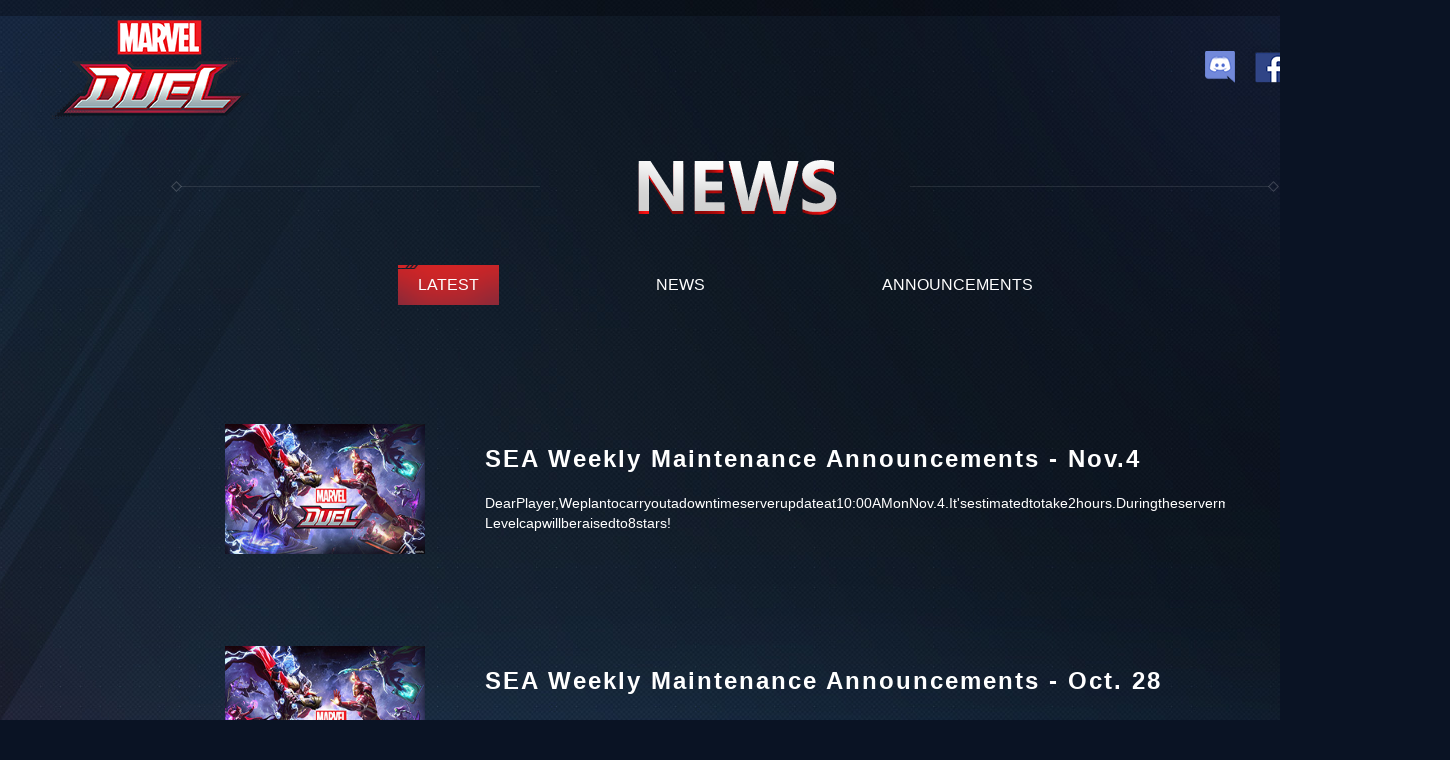

--- FILE ---
content_type: text/html
request_url: https://www.marvelduel.com/news/index.html
body_size: 2331
content:
<!DOCTYPE html>
<html>
<head>
	<meta charset="utf-8">

	<link href="inline/seo.html?__inline"/>

	<meta name="renderer" content="webkit">
	<meta name="renderer" content="webkit|ie-comp|ie-stand">
	<meta http-equiv="x-dns-prefetch-control" content="on">
	<meta http-equiv="X-UA-Compatible" content="IE=edge,chrome=1">
	<meta name="robots" content="all"/>
	<meta name="author" content="网易，NetEase Inc."/>
	<meta name="copyright" content="网易，NetEase Inc."/>
	<link rel="dns-prefetch" href="http://res.nie.netease.com">
	<!--[if lt IE 9]>
	<script src="https://comm.res.easebar.com/html5/html5shiv.js"></script>
	<![endif]-->
    <script>
		function detect() {
			let ua = navigator.userAgent.toLowerCase();
			if (/iphone|ios|android|mobile/i.test(ua)) {
				if (/ipad/i.test(ua)) {
					return;
				}
				if (/android/i.test(ua)&&!/mobile/i.test(ua)) {
					return;
				}
				location.href = location.origin + '/m' + location.pathname + location.hash;
			}
		}
		detect();
	</script>
	<!-- jquery mix NIE (最新版本）-->
    <script charset="utf-8" src="https://comm.res.easebar.com/js/jquery(mixNIE).1.11.js"></script>
    <link href="//www.marvelduel.com/pc/gw/20200227122618/css/global_include/20v1/newsList_35ebc92a.css" rel="stylesheet"><script type="text/javascript" src="//www.marvelduel.com/pc/gw/20200227122618/js/global_include/20v1/newsList_6420a8a2.js" crossorigin=""></script><!--This is Git Project From marvelduel.com/marvelduel-gw-pc-20200115(521)-->
<!--This is Git Project From marvelduel.com/marvelduel-gw-pc-20200115(521)-->
</head>
<body class="index">
<div id="wrap">
	<div id="app">
        <div class="news-list">
			<link href="//www.marvelduel.com/pc/gw/20200227122618/css/global_include/20v1/header_b627671d.css" rel="stylesheet"><a target="_blank" class="logo2 js-logo2"></a>
<div class="top-wrap2">
    <a href="https://discord.gg/P4HGnWE" target="_blank" class="icon-1"></a>
    <a href="https://www.facebook.com/MarvelDuel" target="_blank" class="facebook"></a>
    <a href="https://twitter.com/marvelduel" target="_blank" class="twitter"></a>
    <a href="https://www.youtube.com/c/marvelduel" target="_blank" class="yotobe"></a>
</div><script type="text/javascript" src="//www.marvelduel.com/pc/gw/20200227122618/js/global_include/20v1/header_7d34c372.js" crossorigin=""></script><!--This is Git Project From marvelduel.com/marvelduel-gw-pc-20200115(521)-->
<!--This is Git Project From marvelduel.com/marvelduel-gw-pc-20200115(521)-->
			<div class="title"></div>
			<div class="subnav">
				<a class="subnav-link subnav-active js-subnav1">LATEST</a>
				<a class="subnav-link js-subnav2">NEWS</a>
				<a class="subnav-link js-subnav3">ANNOUNCEMENTS</a>
			</div>
			<ul class="list-content js-newslist">
				 		        <li class="item">
					<a href="https://www.marvelduel.com/news/bulletin/20221031/33231_1050071.html" target="_blank" class="item__cnt">
                                                                                              <img src="https://www.marvelduel.com/images/202011/1604543917497_5392a1297a.jpg" class="item__img" alt="news img"/> 	
                                               						<div class="item__text">
							<p class="item__title">SEA Weekly Maintenance Announcements - Nov.4</p>
							<p class="item__comment">DearPlayer,Weplantocarryoutadowntimeserverupdateat10:00AMonNov.4.It'sestimatedtotake2hours.Duringtheservermaintenance,youwon'tbeabletologintothegame.Pleaseinformotherplayersandpayattentiontothemaintenancetimeinordertoavoidunnecessarylosses.Wesincerelyapologizeforanyinconveniencecaused.===========NewContent#NewEvent:SupremeTournamentInTournament,thecharacterStar-Levelcapwillberaisedto8stars!</p>
						</div>
					</a>
				</li>
		         		        <li class="item">
					<a href="https://www.marvelduel.com/news/official/20221027/33230_1049004.html" target="_blank" class="item__cnt">
                                                                                              <img src="https://www.marvelduel.com/images/202011/1604543917497_5392a1297a.jpg" class="item__img" alt="news img"/> 	
                                               						<div class="item__text">
							<p class="item__title">SEA Weekly Maintenance Announcements - Oct. 28</p>
							<p class="item__comment">DearPlayer,Weplantocarryoutadowntimeserverupdateat9:30AMonOct.28.It'sestimatedtotake2.5hours.Duringtheservermaintenance,youwon'tbeabletologintothegame.Pleaseinformotherplayersandpayattentiontothemaintenancetimetoavoidunnecessarylosses.Wesincerelyapologizeforanyinconveniencecaused.===========NewSeason-SymbioticSpaceSeasonresultcalculationtime:At9:30AMonOct.28,2022Thenewseasonbeginsat12:00AMonOct.28,2022!</p>
						</div>
					</a>
				</li>
		        			</ul>
                        <div class="news-nodata hide js-no-news">
				Unavailable
			</div>
			<div class="paging">
																							<a href="https://www.marvelduel.com/news/index.html" class="select"><i>1</i></a>
																			<a href="https://www.marvelduel.com/news/index_2.html" class=""><i>2</i></a>
																			<a href="https://www.marvelduel.com/news/index_3.html" class=""><i>3</i></a>
																			<a href="https://www.marvelduel.com/news/index_4.html" class=""><i>4</i></a>
																			<a href="https://www.marvelduel.com/news/index_5.html" class=""><i>5</i></a>
												<a href="https://www.marvelduel.com/news/index_2.html" class="next"><i>下一页</i></a>
							</div>
			<div class="copy">©  <span class="js-time"></span> MARVEL</div>
		</div>
		<div class="cfooter">
    <div id="footer" class="pop-footer" v-show="isShowCopyRight">
      <a href="//game.163.com/en/" target="_blank" class="nieLogo item"></a>
      <span class="marLogo item"></span>
      <div class="text item">
        © 2021 MARVEL
        <br />© 1997-<span class="js-time"></span> NetEase,Inc All Rights Reserved
        <br />Contact Us: marvelduel@global.netease.com
        <br />
        <a href="https://protocol.unisdk.easebar.com/release/latest_v475.html" title="Privacy Policy" target="_blank">Privacy Policy</a>&nbsp;
        <a href="https://protocol.unisdk.easebar.com/release/latest_v487.html" title="Terms of Use" target="_blank">Terms of Use</a>
      </div>
      <div class="text item">
        MARVEL Duel will be available in Thailand, Indonesia, Philippines and Malaysia.<br>This is not a global release title.
        <br />Company Address: 38 Beach Road, South Beach Tower, #17-12, Singapore 189767
      </div>
    </div>
</div>
<script type="text/javascript" src="//www.marvelduel.com/pc/gw/20200227122618/js/global_include/20v1/footer_3e292252.js" crossorigin=""></script><!--This is Git Project From marvelduel.com/marvelduel-gw-pc-20200115(521)-->
<!--This is Git Project From marvelduel.com/marvelduel-gw-pc-20200115(521)-->
	</div>
</div>
<!-- JS放底部-->
<script src="https://comm.res.easebar.com/js/nie/ref/polyfill.min.js"></script>
</body>
</html>
<!--stamp:2e8cfb0e-31ab-4e15-af98-c54298496b79,tplId:23175,pageId:25904,tplName:20v1漫威官网PC新闻列表页-->

--- FILE ---
content_type: text/css
request_url: https://www.marvelduel.com/pc/gw/20200227122618/css/global_include/20v1/newsList_35ebc92a.css
body_size: 10894
content:
@charset "utf-8";
/* CSS Document */
html,
body,
h1,
h2,
h3,
h4,
h5,
h6,
div,
dl,
dt,
dd,
ul,
ol,
li,
p,
blockquote,
pre,
hr,
figure,
table,
caption,
th,
td,
form,
fieldset,
legend,
input,
button,
textarea,
menu {
  margin: 0;
  padding: 0;
}
body {
  padding: 0;
  margin: 0;
}
html,
body,
fieldset,
img,
iframe,
abbr {
  border: 0;
}
li {
  list-style: none;
}
textarea {
  overflow: auto;
  resize: none;
}
input {
  outline: none;
}
table {
  border-collapse: collapse;
  border-spacing: 0;
}
a,
button {
  cursor: pointer;
}
h1,
h2,
h3,
h4,
h5,
h6,
em,
b {
  font-weight: normal;
  font-style: normal;
}
strong {
  font-weight: 600;
}
a,
a:hover {
  text-decoration: none;
}
body,
textarea,
input,
button {
  color: #62a1c9;
}
html,
body {
  width: 100%;
  min-height: 930px;
  height: auto;
  font-family: Arial, 'Microsoft Yahei', Helvetica, sans-serif;
  background-color: #0a1324;
}
::-webkit-input-placeholder {
  /* WebKit browsers */
  color: #454545;
}
:-moz-placeholder {
  /* Mozilla Firefox 4 to 18 */
  color: #454545;
}
::-moz-placeholder {
  /* Mozilla Firefox 19+ */
  color: #454545;
}
:-ms-input-placeholder {
  /* Internet Explorer 10+ */
  color: #454545;
}
/*宽度限制板块*/
.wbox {
  width: 1200px;
  margin: 0 auto;
  clear: both;
}
.wbox:after {
  content: ".";
  display: block;
  height: 0;
  clear: both;
  visibility: hidden;
}
.wbox {
  display: inline-block;
}
/* Hides from IE-mac \*/
* html .wbox {
  zoom: 1;
}
.wbox {
  display: block;
  position: relative;
}
/* End hide from IE-mac */
body {
  width: 100%;
}
input,
textarea,
a,
div,
button,
select {
  margin: 0;
  padding: 0;
  border: 0;
  outline: none;
}
select {
  appearance: none;
  -moz-appearance: none;
  -webkit-appearance: none;
}
.hide {
  display: none;
}
/**** DEMO单行
.text-overflow-ellipsis(1);
多行
 .text-overflow-ellipsis(2);
****/
body {
  color: #fff;
  max-width: 1920px;
  min-width: 1450px;
  margin: 0 auto;
}
#wrap {
  position: relative;
  overflow-x: hidden;
}
#app {
  width: 100%;
}
a {
  color: #fff;
}
.cfooter {
  background: #1a1b1a;
  color: #9b9c9b;
  position: relative;
  bottom: 0;
  width: 100%;
  z-index: 10;
  -webkit-user-select: none;
     -moz-user-select: none;
      -ms-user-select: none;
          user-select: none;
}
.cfooter #footer {
  height: 145px;
  width: 1083px;
  position: relative;
  margin: 0 auto;
  z-index: 3;
  overflow: hidden;
  zoom: 1;
  -webkit-box-sizing: border-box;
          box-sizing: border-box;
  padding-top: 10px;
  display: -webkit-box;
  display: -webkit-flex;
  display: -ms-flexbox;
  display: flex;
  -webkit-box-align: center;
  -webkit-align-items: center;
      -ms-flex-align: center;
          align-items: center;
}
.cfooter a {
  color: #9b9c9b;
  text-decoration: underline;
}
.cfooter a:hover {
  color: #fff;
}
.cfooter .nie-cn-part2 {
  display: none;
}
.cfooter .item {
  display: block;
  float: left;
  margin-left: 30px;
  -webkit-box-sizing: border-box;
          box-sizing: border-box;
}
.cfooter .text {
  font-size: 14px;
  line-height: 20px;
  color: #818181;
  margin-top: 5px;
  font-family: Arial, 'Microsoft Yahei', Helvetica, sans-serif;
}
.cfooter .nieLogo {
  width: 116px;
  height: 42px;
  background: url(//www.marvelduel.com/pc/gw/20200227122618/img/nieLogo_5a5be2db.png) no-repeat;
  -webkit-box-flex: 0;
  -webkit-flex: 0 0 116px;
      -ms-flex: 0 0 116px;
          flex: 0 0 116px;
}
.cfooter .marLogo {
  width: 86px;
  height: 35px;
  background: url(//www.marvelduel.com/pc/gw/20200227122618/img/marLogo_3c88b9a7.png) no-repeat;
  -webkit-box-flex: 0;
  -webkit-flex: 0 0 86px;
      -ms-flex: 0 0 86px;
          flex: 0 0 86px;
}
.cfooter .xieyi {
  color: #818181;
  text-decoration: underline;
}
#sougou_bottom {
  display: none !important;
}
.section {
  position: relative;
  width: 100%;
  height: 1080px;
}
.section a {
  display: inline-block;
}
.section .top-wrap {
  width: 180px;
  height: 45px;
  position: absolute;
  top: 40px;
  right: 77px;
  display: -webkit-box;
  display: -webkit-flex;
  display: -ms-flexbox;
  display: flex;
  -webkit-box-pack: justify;
  -webkit-justify-content: space-between;
      -ms-flex-pack: justify;
          justify-content: space-between;
  -webkit-box-align: center;
  -webkit-align-items: center;
      -ms-flex-align: center;
          align-items: center;
  z-index: 999;
}
.section .top-wrap .icon-1 {
  width: 30px;
  height: 34px;
  background: url(//www.marvelduel.com/pc/gw/20200227122618/img/sprite-db2a68_db2a68b3.png) no-repeat;background-size:689px 649px;
background-position:-129px -447px;

  cursor: pointer;
}
.section .top-wrap .icon-1:hover {
  background: url(//www.marvelduel.com/pc/gw/20200227122618/img/sprite-db2a68_db2a68b3.png) no-repeat;background-size:689px 649px;
background-position:-161px -447px;
width:30px;
height:34px;

}
.section .top-wrap .facebook {
  width: 45px;
  height: 45px;
  background: url(//www.marvelduel.com/pc/gw/20200227122618/img/sprite-db2a68_db2a68b3.png) no-repeat;background-size:689px 649px;
background-position:-636px -172px;

  cursor: pointer;
}
.section .top-wrap .facebook:hover {
  background: url(//www.marvelduel.com/pc/gw/20200227122618/img/sprite-db2a68_db2a68b3.png) no-repeat;background-size:689px 649px;
background-position:-636px -230px;
width:45px;
height:45px;

}
.section .top-wrap .twitter {
  width: 31px;
  height: 31px;
  background: url(//www.marvelduel.com/pc/gw/20200227122618/img/sprite-db2a68_db2a68b3.png) no-repeat;background-size:689px 649px;
background-position:-226px -447px;

  cursor: pointer;
}
.section .top-wrap .twitter:hover {
  background: url(//www.marvelduel.com/pc/gw/20200227122618/img/sprite-db2a68_db2a68b3.png) no-repeat;background-size:689px 649px;
background-position:-259px -447px;
width:31px;
height:31px;

}
.section .top-wrap .yotobe {
  width: 31px;
  height: 31px;
  background: url(//www.marvelduel.com/pc/gw/20200227122618/img/sprite-db2a68_db2a68b3.png) no-repeat;background-size:689px 649px;
background-position:-292px -447px;

  margin-left: 5px;
  cursor: pointer;
}
.section .top-wrap .yotobe:hover {
  background: url(//www.marvelduel.com/pc/gw/20200227122618/img/sprite-db2a68_db2a68b3.png) no-repeat;background-size:689px 649px;
background-position:-193px -447px;
width:31px;
height:31px;

}
.section .download-apple {
  display: inline-block;
  width: 152px;
  height: 51px;
  position: absolute;
  top: 170px;
  right: 79px;
  z-index: 999;
  background: url(//www.marvelduel.com/pc/gw/20200227122618/img/download-apple_f9a5ed99.png) no-repeat center;
  cursor: pointer;
}
.section .download-apple:hover {
  background: url(//www.marvelduel.com/pc/gw/20200227122618/img/download-apple2_a99fad46.png) no-repeat center;
}
.section .download-google {
  display: inline-block;
  width: 152px;
  height: 45px;
  position: absolute;
  top: 110px;
  right: 79px;
  z-index: 999;
  background: url(//www.marvelduel.com/pc/gw/20200227122618/img/download_ecd2c6fb.png) no-repeat center;
  cursor: pointer;
}
.section .download-google:hover {
  background: url(//www.marvelduel.com/pc/gw/20200227122618/img/download-hover_9f20414e.png) no-repeat center;
}
.section-1 {
  height: 1393px;
  background: url(//www.marvelduel.com/pc/gw/20200227122618/img/bg_d2617af5.jpg) no-repeat center top;
}
.section-1 .video-cnt {
  position: absolute;
  width: 100%;
  height: 100%;
  overflow: hidden;
}
.section-1 .video-cnt video {
  width: 1920px;
  height: 1392px;
  position: absolute;
  left: 50%;
  margin-left: -960px;
}
.section-1 .copyRight {
  position: absolute;
  top: 1030px;
  right: 48px;
  font-size: 24px;
  color: #ffffff;
  line-height: 32px;
  z-index: 10;
  text-shadow: 0 0 10px #000;
}
.section-1 .lan {
  position: absolute;
  right: 340px;
  top: 40px;
  display: -webkit-box;
  display: -webkit-flex;
  display: -ms-flexbox;
  display: flex;
  z-index: 99999;
}
.section-1 .lan .lan-select {
  position: relative;
  width: 155px;
  height: 46px;
  border: 1px solid #96b0fe;
  -webkit-box-sizing: border-box;
          box-sizing: border-box;
  background: rgba(0, 0, 0, 0.5);
  cursor: pointer;
}
.section-1 .lan .lan-select .lan-txt {
  font-size: 16px;
  color: #fff;
  font-weight: bold;
  height: 46px;
  line-height: 46px;
  margin-left: 20px;
}
.section-1 .lan .lan-select .select-arrow {
  position: absolute;
  display: inline-block;
  width: 15px;
  height: 9px;
  top: 19px;
  background: url(//www.marvelduel.com/pc/gw/20200227122618/img/sprite-db2a68_db2a68b3.png) no-repeat;background-size:689px 649px;
background-position:-662px -113px;

  right: 20px;
}
.section-1 .lan .lan-select:hover .select-arrow {
  -webkit-transition: all 0.3s;
  transition: all 0.3s;
  -webkit-transform: rotateZ(180deg);
          transform: rotateZ(180deg);
}
.section-1 .lan .select-txt {
  width: 155px;
  height: 46px;
  line-height: 46px;
  text-align: center;
  color: #fff;
  font-size: 16px;
  background: url(//www.marvelduel.com/pc/gw/20200227122618/img/select-bg_29d08d54.png) no-repeat;
}
.section-1 .lan .lan-list {
  position: absolute;
  width: 153px;
  background-color: rgba(138, 157, 218, 0.9);
  border: 1px solid rgba(138, 157, 218, 0.9);
  top: 44px;
  margin-left: 0px;
}
.section-1 .lan .lan-list .item {
  display: inline-block;
  width: 103px;
  margin-left: 20px;
  font-size: 16px;
  line-height: 35px;
  color: #f0eeee;
  cursor: pointer;
}
.section-1 .lan .lan-list .item:hover {
  color: #fff;
}
.section-1 .lan .lan-list .item-active {
  color: #fff;
}
.section-1 .lan .lan-list .item-active::after {
  content: '\221A';
  display: inline-block;
  margin-left: 20px;
}
.section-1 .slogan {
  position: absolute;
  width: 573px;
  height: 123px;
  top: 772px;
  left: 50%;
  margin-left: -286px;
  background: url(//www.marvelduel.com/pc/gw/20200227122618/img/slogan_fdf359a0.png) no-repeat center;
}
.section-1 .co-logo {
  position: absolute;
  width: 433px;
  height: 138px;
  background: url(//www.marvelduel.com/pc/gw/20200227122618/img/logo-en_54818323.png) no-repeat center;
  top: 24px;
  left: 24px;
}
.section-1 .button-part {
  position: absolute;
  left: 50%;
  top: 582px;
  width: 473px;
  height: 168px;
  margin-left: -230px;
  cursor: pointer;
}
.section-1 .button-part .button-text {
  position: absolute;
  width: 282px;
  height: 53px;
  left: 50%;
  top: 50%;
  margin-left: -141px;
  margin-top: -31px;
  background: url(//www.marvelduel.com/pc/gw/20200227122618/img/button-text_538a080a.png) no-repeat;
  -webkit-transition: -webkit-transform 0.25s linear;
  transition: -webkit-transform 0.25s linear;
  transition: transform 0.25s linear;
  transition: transform 0.25s linear, -webkit-transform 0.25s linear;
  -webkit-animation: BX_AniKey1 4s steps(1) 0s infinite normal none;
          animation: BX_AniKey1 4s steps(1) 0s infinite normal none;
}
@-webkit-keyframes BX_SprAniKey1 {
  0% {
    background-position: 0px 0px;
  }
  1.04% {
    background-position: -282px 0px;
  }
  2.08% {
    background-position: -564px 0px;
  }
  3.13% {
    background-position: -846px 0px;
  }
  4.17% {
    background-position: -1128px 0px;
  }
  5.21% {
    background-position: -1410px 0px;
  }
  6.25% {
    background-position: -1692px 0px;
  }
  7.29% {
    background-position: -1974px 0px;
  }
  8.33% {
    background-position: -2256px 0px;
  }
  9.38% {
    background-position: -2538px 0px;
  }
  10.42% {
    background-position: -2820px 0px;
  }
  11.46% {
    background-position: -3102px 0px;
  }
  12.50% {
    background-position: -3384px 0px;
  }
  13.54% {
    background-position: -3666px 0px;
  }
  14.58% {
    background-position: 0px -53px;
  }
  15.63% {
    background-position: -282px -53px;
  }
  16.67% {
    background-position: -564px -53px;
  }
  17.71% {
    background-position: -846px -53px;
  }
  18.75% {
    background-position: -1128px -53px;
  }
  19.79% {
    background-position: -1410px -53px;
  }
  20.83% {
    background-position: -1692px -53px;
  }
  21.88% {
    background-position: -1974px -53px;
  }
  22.92% {
    background-position: -2256px -53px;
  }
  23.96% {
    background-position: -2538px -53px;
  }
  25.00% {
    background-position: -2820px -53px;
  }
  26.04% {
    background-position: -3102px -53px;
  }
  27.08% {
    background-position: -3384px -53px;
  }
  28.13% {
    background-position: -3666px -53px;
  }
  29.17% {
    background-position: 0px -106px;
  }
  30.21% {
    background-position: -282px -106px;
  }
  31.25% {
    background-position: -564px -106px;
  }
  32.29% {
    background-position: -846px -106px;
  }
  33.33% {
    background-position: -1128px -106px;
  }
  34.38% {
    background-position: -1410px -106px;
  }
  35.42% {
    background-position: -1692px -106px;
  }
  36.46% {
    background-position: -1974px -106px;
  }
  37.50% {
    background-position: -2256px -106px;
  }
  38.54% {
    background-position: -2538px -106px;
  }
  39.58% {
    background-position: -2820px -106px;
  }
  40.63% {
    background-position: -3102px -106px;
  }
  41.67% {
    background-position: -3384px -106px;
  }
  42.71% {
    background-position: -3666px -106px;
  }
  43.75% {
    background-position: 0px -159px;
  }
  44.79% {
    background-position: -282px -159px;
  }
  45.83% {
    background-position: -564px -159px;
  }
  46.88% {
    background-position: -846px -159px;
  }
  47.92% {
    background-position: -1128px -159px;
  }
  48.96% {
    background-position: -1410px -159px;
  }
  50.00% {
    background-position: -1692px -159px;
  }
  51.04% {
    background-position: -1974px -159px;
  }
  52.08% {
    background-position: -2256px -159px;
  }
  53.13% {
    background-position: -2538px -159px;
  }
  54.17% {
    background-position: -2820px -159px;
  }
  55.21% {
    background-position: -3102px -159px;
  }
  56.25% {
    background-position: -3384px -159px;
  }
  57.29% {
    background-position: -3666px -159px;
  }
  58.33% {
    background-position: 0px -212px;
  }
  59.38% {
    background-position: -282px -212px;
  }
  60.42% {
    background-position: -564px -212px;
  }
  61.46% {
    background-position: -846px -212px;
  }
  62.50% {
    background-position: -1128px -212px;
  }
  63.54% {
    background-position: -1410px -212px;
  }
  64.58% {
    background-position: -1692px -212px;
  }
  65.63% {
    background-position: -1974px -212px;
  }
  66.67% {
    background-position: -2256px -212px;
  }
  67.71% {
    background-position: -2538px -212px;
  }
  68.75% {
    background-position: -2820px -212px;
  }
  69.79% {
    background-position: -3102px -212px;
  }
  70.83% {
    background-position: -3384px -212px;
  }
  71.88% {
    background-position: -3666px -212px;
  }
  72.92% {
    background-position: 0px -265px;
  }
  73.96% {
    background-position: -282px -265px;
  }
  75.00% {
    background-position: -564px -265px;
  }
  76.04% {
    background-position: -846px -265px;
  }
  77.08% {
    background-position: -1128px -265px;
  }
  78.13% {
    background-position: -1410px -265px;
  }
  79.17% {
    background-position: -1692px -265px;
  }
  80.21% {
    background-position: -1974px -265px;
  }
  81.25% {
    background-position: -2256px -265px;
  }
  82.29% {
    background-position: -2538px -265px;
  }
  83.33% {
    background-position: -2820px -265px;
  }
  84.38% {
    background-position: -3102px -265px;
  }
  85.42% {
    background-position: -3384px -265px;
  }
  86.46% {
    background-position: -3666px -265px;
  }
  87.50% {
    background-position: 0px -318px;
  }
  88.54% {
    background-position: -282px -318px;
  }
  89.58% {
    background-position: -564px -318px;
  }
  90.63% {
    background-position: -846px -318px;
  }
  91.67% {
    background-position: -1128px -318px;
  }
  92.71% {
    background-position: -1410px -318px;
  }
  93.75% {
    background-position: -1692px -318px;
  }
  94.79% {
    background-position: -1974px -318px;
  }
  95.83% {
    background-position: -2256px -318px;
  }
  96.88% {
    background-position: -2538px -318px;
  }
  97.92% {
    background-position: -2820px -318px;
  }
  98.96% {
    background-position: -3102px -318px;
  }
}
@keyframes BX_SprAniKey1 {
  0% {
    background-position: 0px 0px;
  }
  1.04% {
    background-position: -282px 0px;
  }
  2.08% {
    background-position: -564px 0px;
  }
  3.13% {
    background-position: -846px 0px;
  }
  4.17% {
    background-position: -1128px 0px;
  }
  5.21% {
    background-position: -1410px 0px;
  }
  6.25% {
    background-position: -1692px 0px;
  }
  7.29% {
    background-position: -1974px 0px;
  }
  8.33% {
    background-position: -2256px 0px;
  }
  9.38% {
    background-position: -2538px 0px;
  }
  10.42% {
    background-position: -2820px 0px;
  }
  11.46% {
    background-position: -3102px 0px;
  }
  12.50% {
    background-position: -3384px 0px;
  }
  13.54% {
    background-position: -3666px 0px;
  }
  14.58% {
    background-position: 0px -53px;
  }
  15.63% {
    background-position: -282px -53px;
  }
  16.67% {
    background-position: -564px -53px;
  }
  17.71% {
    background-position: -846px -53px;
  }
  18.75% {
    background-position: -1128px -53px;
  }
  19.79% {
    background-position: -1410px -53px;
  }
  20.83% {
    background-position: -1692px -53px;
  }
  21.88% {
    background-position: -1974px -53px;
  }
  22.92% {
    background-position: -2256px -53px;
  }
  23.96% {
    background-position: -2538px -53px;
  }
  25.00% {
    background-position: -2820px -53px;
  }
  26.04% {
    background-position: -3102px -53px;
  }
  27.08% {
    background-position: -3384px -53px;
  }
  28.13% {
    background-position: -3666px -53px;
  }
  29.17% {
    background-position: 0px -106px;
  }
  30.21% {
    background-position: -282px -106px;
  }
  31.25% {
    background-position: -564px -106px;
  }
  32.29% {
    background-position: -846px -106px;
  }
  33.33% {
    background-position: -1128px -106px;
  }
  34.38% {
    background-position: -1410px -106px;
  }
  35.42% {
    background-position: -1692px -106px;
  }
  36.46% {
    background-position: -1974px -106px;
  }
  37.50% {
    background-position: -2256px -106px;
  }
  38.54% {
    background-position: -2538px -106px;
  }
  39.58% {
    background-position: -2820px -106px;
  }
  40.63% {
    background-position: -3102px -106px;
  }
  41.67% {
    background-position: -3384px -106px;
  }
  42.71% {
    background-position: -3666px -106px;
  }
  43.75% {
    background-position: 0px -159px;
  }
  44.79% {
    background-position: -282px -159px;
  }
  45.83% {
    background-position: -564px -159px;
  }
  46.88% {
    background-position: -846px -159px;
  }
  47.92% {
    background-position: -1128px -159px;
  }
  48.96% {
    background-position: -1410px -159px;
  }
  50.00% {
    background-position: -1692px -159px;
  }
  51.04% {
    background-position: -1974px -159px;
  }
  52.08% {
    background-position: -2256px -159px;
  }
  53.13% {
    background-position: -2538px -159px;
  }
  54.17% {
    background-position: -2820px -159px;
  }
  55.21% {
    background-position: -3102px -159px;
  }
  56.25% {
    background-position: -3384px -159px;
  }
  57.29% {
    background-position: -3666px -159px;
  }
  58.33% {
    background-position: 0px -212px;
  }
  59.38% {
    background-position: -282px -212px;
  }
  60.42% {
    background-position: -564px -212px;
  }
  61.46% {
    background-position: -846px -212px;
  }
  62.50% {
    background-position: -1128px -212px;
  }
  63.54% {
    background-position: -1410px -212px;
  }
  64.58% {
    background-position: -1692px -212px;
  }
  65.63% {
    background-position: -1974px -212px;
  }
  66.67% {
    background-position: -2256px -212px;
  }
  67.71% {
    background-position: -2538px -212px;
  }
  68.75% {
    background-position: -2820px -212px;
  }
  69.79% {
    background-position: -3102px -212px;
  }
  70.83% {
    background-position: -3384px -212px;
  }
  71.88% {
    background-position: -3666px -212px;
  }
  72.92% {
    background-position: 0px -265px;
  }
  73.96% {
    background-position: -282px -265px;
  }
  75.00% {
    background-position: -564px -265px;
  }
  76.04% {
    background-position: -846px -265px;
  }
  77.08% {
    background-position: -1128px -265px;
  }
  78.13% {
    background-position: -1410px -265px;
  }
  79.17% {
    background-position: -1692px -265px;
  }
  80.21% {
    background-position: -1974px -265px;
  }
  81.25% {
    background-position: -2256px -265px;
  }
  82.29% {
    background-position: -2538px -265px;
  }
  83.33% {
    background-position: -2820px -265px;
  }
  84.38% {
    background-position: -3102px -265px;
  }
  85.42% {
    background-position: -3384px -265px;
  }
  86.46% {
    background-position: -3666px -265px;
  }
  87.50% {
    background-position: 0px -318px;
  }
  88.54% {
    background-position: -282px -318px;
  }
  89.58% {
    background-position: -564px -318px;
  }
  90.63% {
    background-position: -846px -318px;
  }
  91.67% {
    background-position: -1128px -318px;
  }
  92.71% {
    background-position: -1410px -318px;
  }
  93.75% {
    background-position: -1692px -318px;
  }
  94.79% {
    background-position: -1974px -318px;
  }
  95.83% {
    background-position: -2256px -318px;
  }
  96.88% {
    background-position: -2538px -318px;
  }
  97.92% {
    background-position: -2820px -318px;
  }
  98.96% {
    background-position: -3102px -318px;
  }
}
.section-1 .button-part .button-text-animation {
  -webkit-transform: translateY(-2.5px) scale(1.015);
          transform: translateY(-2.5px) scale(1.015);
}
.section-1 .button {
  position: absolute;
  left: 0;
  top: 0;
  width: 473px;
  height: 168px;
  background: url(//www.marvelduel.com/pc/gw/20200227122618/img/button-sprite_715fdc12.png) no-repeat;
  -webkit-animation: BX_SprAniKey4 4s steps(1) 0s infinite normal none;
          animation: BX_SprAniKey4 4s steps(1) 0s infinite normal none;
}
@-webkit-keyframes BX_SprAniKey4 {
  0% {
    background-position: 0px 0px;
  }
  1.04% {
    background-position: -473px 0px;
  }
  2.08% {
    background-position: -946px 0px;
  }
  3.13% {
    background-position: -1419px 0px;
  }
  4.17% {
    background-position: -1892px 0px;
  }
  5.21% {
    background-position: -2365px 0px;
  }
  6.25% {
    background-position: -2838px 0px;
  }
  7.29% {
    background-position: -3311px 0px;
  }
  8.33% {
    background-position: 0px -168px;
  }
  9.38% {
    background-position: -473px -168px;
  }
  10.42% {
    background-position: -946px -168px;
  }
  11.46% {
    background-position: -1419px -168px;
  }
  12.50% {
    background-position: -1892px -168px;
  }
  13.54% {
    background-position: -2365px -168px;
  }
  14.58% {
    background-position: -2838px -168px;
  }
  15.63% {
    background-position: -3311px -168px;
  }
  16.67% {
    background-position: 0px -336px;
  }
  17.71% {
    background-position: -473px -336px;
  }
  18.75% {
    background-position: -946px -336px;
  }
  19.79% {
    background-position: -1419px -336px;
  }
  20.83% {
    background-position: -1892px -336px;
  }
  21.88% {
    background-position: -2365px -336px;
  }
  22.92% {
    background-position: -2838px -336px;
  }
  23.96% {
    background-position: -3311px -336px;
  }
  25.00% {
    background-position: 0px -504px;
  }
  26.04% {
    background-position: -473px -504px;
  }
  27.08% {
    background-position: -946px -504px;
  }
  28.13% {
    background-position: -1419px -504px;
  }
  29.17% {
    background-position: -1892px -504px;
  }
  30.21% {
    background-position: -2365px -504px;
  }
  31.25% {
    background-position: -2838px -504px;
  }
  32.29% {
    background-position: -3311px -504px;
  }
  33.33% {
    background-position: 0px -672px;
  }
  34.38% {
    background-position: -473px -672px;
  }
  35.42% {
    background-position: -946px -672px;
  }
  36.46% {
    background-position: -1419px -672px;
  }
  37.50% {
    background-position: -1892px -672px;
  }
  38.54% {
    background-position: -2365px -672px;
  }
  39.58% {
    background-position: -2838px -672px;
  }
  40.63% {
    background-position: -3311px -672px;
  }
  41.67% {
    background-position: 0px -840px;
  }
  42.71% {
    background-position: -473px -840px;
  }
  43.75% {
    background-position: -946px -840px;
  }
  44.79% {
    background-position: -1419px -840px;
  }
  45.83% {
    background-position: -1892px -840px;
  }
  46.88% {
    background-position: -2365px -840px;
  }
  47.92% {
    background-position: -2838px -840px;
  }
  48.96% {
    background-position: -3311px -840px;
  }
  50.00% {
    background-position: 0px -1008px;
  }
  51.04% {
    background-position: -473px -1008px;
  }
  52.08% {
    background-position: -946px -1008px;
  }
  53.13% {
    background-position: -1419px -1008px;
  }
  54.17% {
    background-position: -1892px -1008px;
  }
  55.21% {
    background-position: -2365px -1008px;
  }
  56.25% {
    background-position: -2838px -1008px;
  }
  57.29% {
    background-position: -3311px -1008px;
  }
  58.33% {
    background-position: 0px -1176px;
  }
  59.38% {
    background-position: -473px -1176px;
  }
  60.42% {
    background-position: -946px -1176px;
  }
  61.46% {
    background-position: -1419px -1176px;
  }
  62.50% {
    background-position: -1892px -1176px;
  }
  63.54% {
    background-position: -2365px -1176px;
  }
  64.58% {
    background-position: -2838px -1176px;
  }
  65.63% {
    background-position: -3311px -1176px;
  }
  66.67% {
    background-position: 0px -1344px;
  }
  67.71% {
    background-position: -473px -1344px;
  }
  68.75% {
    background-position: -946px -1344px;
  }
  69.79% {
    background-position: -1419px -1344px;
  }
  70.83% {
    background-position: -1892px -1344px;
  }
  71.88% {
    background-position: -2365px -1344px;
  }
  72.92% {
    background-position: -2838px -1344px;
  }
  73.96% {
    background-position: -3311px -1344px;
  }
  75.00% {
    background-position: 0px -1512px;
  }
  76.04% {
    background-position: -473px -1512px;
  }
  77.08% {
    background-position: -946px -1512px;
  }
  78.13% {
    background-position: -1419px -1512px;
  }
  79.17% {
    background-position: -1892px -1512px;
  }
  80.21% {
    background-position: -2365px -1512px;
  }
  81.25% {
    background-position: -2838px -1512px;
  }
  82.29% {
    background-position: -3311px -1512px;
  }
  83.33% {
    background-position: 0px -1680px;
  }
  84.38% {
    background-position: -473px -1680px;
  }
  85.42% {
    background-position: -946px -1680px;
  }
  86.46% {
    background-position: -1419px -1680px;
  }
  87.50% {
    background-position: -1892px -1680px;
  }
  88.54% {
    background-position: -2365px -1680px;
  }
  89.58% {
    background-position: -2838px -1680px;
  }
  90.63% {
    background-position: -3311px -1680px;
  }
  91.67% {
    background-position: 0px -1848px;
  }
  92.71% {
    background-position: -473px -1848px;
  }
  93.75% {
    background-position: -946px -1848px;
  }
  94.79% {
    background-position: -1419px -1848px;
  }
  95.83% {
    background-position: -1892px -1848px;
  }
  96.88% {
    background-position: -2365px -1848px;
  }
  97.92% {
    background-position: -2838px -1848px;
  }
  98.96% {
    background-position: -3311px -1848px;
  }
}
@keyframes BX_SprAniKey4 {
  0% {
    background-position: 0px 0px;
  }
  1.04% {
    background-position: -473px 0px;
  }
  2.08% {
    background-position: -946px 0px;
  }
  3.13% {
    background-position: -1419px 0px;
  }
  4.17% {
    background-position: -1892px 0px;
  }
  5.21% {
    background-position: -2365px 0px;
  }
  6.25% {
    background-position: -2838px 0px;
  }
  7.29% {
    background-position: -3311px 0px;
  }
  8.33% {
    background-position: 0px -168px;
  }
  9.38% {
    background-position: -473px -168px;
  }
  10.42% {
    background-position: -946px -168px;
  }
  11.46% {
    background-position: -1419px -168px;
  }
  12.50% {
    background-position: -1892px -168px;
  }
  13.54% {
    background-position: -2365px -168px;
  }
  14.58% {
    background-position: -2838px -168px;
  }
  15.63% {
    background-position: -3311px -168px;
  }
  16.67% {
    background-position: 0px -336px;
  }
  17.71% {
    background-position: -473px -336px;
  }
  18.75% {
    background-position: -946px -336px;
  }
  19.79% {
    background-position: -1419px -336px;
  }
  20.83% {
    background-position: -1892px -336px;
  }
  21.88% {
    background-position: -2365px -336px;
  }
  22.92% {
    background-position: -2838px -336px;
  }
  23.96% {
    background-position: -3311px -336px;
  }
  25.00% {
    background-position: 0px -504px;
  }
  26.04% {
    background-position: -473px -504px;
  }
  27.08% {
    background-position: -946px -504px;
  }
  28.13% {
    background-position: -1419px -504px;
  }
  29.17% {
    background-position: -1892px -504px;
  }
  30.21% {
    background-position: -2365px -504px;
  }
  31.25% {
    background-position: -2838px -504px;
  }
  32.29% {
    background-position: -3311px -504px;
  }
  33.33% {
    background-position: 0px -672px;
  }
  34.38% {
    background-position: -473px -672px;
  }
  35.42% {
    background-position: -946px -672px;
  }
  36.46% {
    background-position: -1419px -672px;
  }
  37.50% {
    background-position: -1892px -672px;
  }
  38.54% {
    background-position: -2365px -672px;
  }
  39.58% {
    background-position: -2838px -672px;
  }
  40.63% {
    background-position: -3311px -672px;
  }
  41.67% {
    background-position: 0px -840px;
  }
  42.71% {
    background-position: -473px -840px;
  }
  43.75% {
    background-position: -946px -840px;
  }
  44.79% {
    background-position: -1419px -840px;
  }
  45.83% {
    background-position: -1892px -840px;
  }
  46.88% {
    background-position: -2365px -840px;
  }
  47.92% {
    background-position: -2838px -840px;
  }
  48.96% {
    background-position: -3311px -840px;
  }
  50.00% {
    background-position: 0px -1008px;
  }
  51.04% {
    background-position: -473px -1008px;
  }
  52.08% {
    background-position: -946px -1008px;
  }
  53.13% {
    background-position: -1419px -1008px;
  }
  54.17% {
    background-position: -1892px -1008px;
  }
  55.21% {
    background-position: -2365px -1008px;
  }
  56.25% {
    background-position: -2838px -1008px;
  }
  57.29% {
    background-position: -3311px -1008px;
  }
  58.33% {
    background-position: 0px -1176px;
  }
  59.38% {
    background-position: -473px -1176px;
  }
  60.42% {
    background-position: -946px -1176px;
  }
  61.46% {
    background-position: -1419px -1176px;
  }
  62.50% {
    background-position: -1892px -1176px;
  }
  63.54% {
    background-position: -2365px -1176px;
  }
  64.58% {
    background-position: -2838px -1176px;
  }
  65.63% {
    background-position: -3311px -1176px;
  }
  66.67% {
    background-position: 0px -1344px;
  }
  67.71% {
    background-position: -473px -1344px;
  }
  68.75% {
    background-position: -946px -1344px;
  }
  69.79% {
    background-position: -1419px -1344px;
  }
  70.83% {
    background-position: -1892px -1344px;
  }
  71.88% {
    background-position: -2365px -1344px;
  }
  72.92% {
    background-position: -2838px -1344px;
  }
  73.96% {
    background-position: -3311px -1344px;
  }
  75.00% {
    background-position: 0px -1512px;
  }
  76.04% {
    background-position: -473px -1512px;
  }
  77.08% {
    background-position: -946px -1512px;
  }
  78.13% {
    background-position: -1419px -1512px;
  }
  79.17% {
    background-position: -1892px -1512px;
  }
  80.21% {
    background-position: -2365px -1512px;
  }
  81.25% {
    background-position: -2838px -1512px;
  }
  82.29% {
    background-position: -3311px -1512px;
  }
  83.33% {
    background-position: 0px -1680px;
  }
  84.38% {
    background-position: -473px -1680px;
  }
  85.42% {
    background-position: -946px -1680px;
  }
  86.46% {
    background-position: -1419px -1680px;
  }
  87.50% {
    background-position: -1892px -1680px;
  }
  88.54% {
    background-position: -2365px -1680px;
  }
  89.58% {
    background-position: -2838px -1680px;
  }
  90.63% {
    background-position: -3311px -1680px;
  }
  91.67% {
    background-position: 0px -1848px;
  }
  92.71% {
    background-position: -473px -1848px;
  }
  93.75% {
    background-position: -946px -1848px;
  }
  94.79% {
    background-position: -1419px -1848px;
  }
  95.83% {
    background-position: -1892px -1848px;
  }
  96.88% {
    background-position: -2365px -1848px;
  }
  97.92% {
    background-position: -2838px -1848px;
  }
  98.96% {
    background-position: -3311px -1848px;
  }
}
.section-1 .button-hover {
  position: absolute;
  top: 11px;
  width: 440px;
  height: 135px;
  left: 17px;
  background: url(//www.marvelduel.com/pc/gw/20200227122618/img/button-sprite2_9d57d866.png) no-repeat;
  -webkit-transition: opacity 0.25s linear;
  transition: opacity 0.25s linear;
  -webkit-animation: BX_SprAniKey10 4s steps(1) 0s infinite normal none;
          animation: BX_SprAniKey10 4s steps(1) 0s infinite normal none;
}
@-webkit-keyframes BX_SprAniKey10 {
  0% {
    background-position: 0px 0px;
  }
  1.04% {
    background-position: -440px 0px;
  }
  2.08% {
    background-position: -880px 0px;
  }
  3.13% {
    background-position: -1320px 0px;
  }
  4.17% {
    background-position: -1760px 0px;
  }
  5.21% {
    background-position: -2200px 0px;
  }
  6.25% {
    background-position: -2640px 0px;
  }
  7.29% {
    background-position: -3080px 0px;
  }
  8.33% {
    background-position: -3520px 0px;
  }
  9.38% {
    background-position: 0px -135px;
  }
  10.42% {
    background-position: -440px -135px;
  }
  11.46% {
    background-position: -880px -135px;
  }
  12.50% {
    background-position: -1320px -135px;
  }
  13.54% {
    background-position: -1760px -135px;
  }
  14.58% {
    background-position: -2200px -135px;
  }
  15.63% {
    background-position: -2640px -135px;
  }
  16.67% {
    background-position: -3080px -135px;
  }
  17.71% {
    background-position: -3520px -135px;
  }
  18.75% {
    background-position: 0px -270px;
  }
  19.79% {
    background-position: -440px -270px;
  }
  20.83% {
    background-position: -880px -270px;
  }
  21.88% {
    background-position: -1320px -270px;
  }
  22.92% {
    background-position: -1760px -270px;
  }
  23.96% {
    background-position: -2200px -270px;
  }
  25.00% {
    background-position: -2640px -270px;
  }
  26.04% {
    background-position: -3080px -270px;
  }
  27.08% {
    background-position: -3520px -270px;
  }
  28.13% {
    background-position: 0px -405px;
  }
  29.17% {
    background-position: -440px -405px;
  }
  30.21% {
    background-position: -880px -405px;
  }
  31.25% {
    background-position: -1320px -405px;
  }
  32.29% {
    background-position: -1760px -405px;
  }
  33.33% {
    background-position: -2200px -405px;
  }
  34.38% {
    background-position: -2640px -405px;
  }
  35.42% {
    background-position: -3080px -405px;
  }
  36.46% {
    background-position: -3520px -405px;
  }
  37.50% {
    background-position: 0px -540px;
  }
  38.54% {
    background-position: -440px -540px;
  }
  39.58% {
    background-position: -880px -540px;
  }
  40.63% {
    background-position: -1320px -540px;
  }
  41.67% {
    background-position: -1760px -540px;
  }
  42.71% {
    background-position: -2200px -540px;
  }
  43.75% {
    background-position: -2640px -540px;
  }
  44.79% {
    background-position: -3080px -540px;
  }
  45.83% {
    background-position: -3520px -540px;
  }
  46.88% {
    background-position: 0px -675px;
  }
  47.92% {
    background-position: -440px -675px;
  }
  48.96% {
    background-position: -880px -675px;
  }
  50.00% {
    background-position: -1320px -675px;
  }
  51.04% {
    background-position: -1760px -675px;
  }
  52.08% {
    background-position: -2200px -675px;
  }
  53.13% {
    background-position: -2640px -675px;
  }
  54.17% {
    background-position: -3080px -675px;
  }
  55.21% {
    background-position: -3520px -675px;
  }
  56.25% {
    background-position: 0px -810px;
  }
  57.29% {
    background-position: -440px -810px;
  }
  58.33% {
    background-position: -880px -810px;
  }
  59.38% {
    background-position: -1320px -810px;
  }
  60.42% {
    background-position: -1760px -810px;
  }
  61.46% {
    background-position: -2200px -810px;
  }
  62.50% {
    background-position: -2640px -810px;
  }
  63.54% {
    background-position: -3080px -810px;
  }
  64.58% {
    background-position: -3520px -810px;
  }
  65.63% {
    background-position: 0px -945px;
  }
  66.67% {
    background-position: -440px -945px;
  }
  67.71% {
    background-position: -880px -945px;
  }
  68.75% {
    background-position: -1320px -945px;
  }
  69.79% {
    background-position: -1760px -945px;
  }
  70.83% {
    background-position: -2200px -945px;
  }
  71.88% {
    background-position: -2640px -945px;
  }
  72.92% {
    background-position: -3080px -945px;
  }
  73.96% {
    background-position: -3520px -945px;
  }
  75.00% {
    background-position: 0px -1080px;
  }
  76.04% {
    background-position: -440px -1080px;
  }
  77.08% {
    background-position: -880px -1080px;
  }
  78.13% {
    background-position: -1320px -1080px;
  }
  79.17% {
    background-position: -1760px -1080px;
  }
  80.21% {
    background-position: -2200px -1080px;
  }
  81.25% {
    background-position: -2640px -1080px;
  }
  82.29% {
    background-position: -3080px -1080px;
  }
  83.33% {
    background-position: -3520px -1080px;
  }
  84.38% {
    background-position: 0px -1215px;
  }
  85.42% {
    background-position: -440px -1215px;
  }
  86.46% {
    background-position: -880px -1215px;
  }
  87.50% {
    background-position: -1320px -1215px;
  }
  88.54% {
    background-position: -1760px -1215px;
  }
  89.58% {
    background-position: -2200px -1215px;
  }
  90.63% {
    background-position: -2640px -1215px;
  }
  91.67% {
    background-position: -3080px -1215px;
  }
  92.71% {
    background-position: -3520px -1215px;
  }
  93.75% {
    background-position: 0px -1350px;
  }
  94.79% {
    background-position: -440px -1350px;
  }
  95.83% {
    background-position: -880px -1350px;
  }
  96.88% {
    background-position: -1320px -1350px;
  }
  97.92% {
    background-position: -1760px -1350px;
  }
  98.96% {
    background-position: -2200px -1350px;
  }
}
@keyframes BX_SprAniKey10 {
  0% {
    background-position: 0px 0px;
  }
  1.04% {
    background-position: -440px 0px;
  }
  2.08% {
    background-position: -880px 0px;
  }
  3.13% {
    background-position: -1320px 0px;
  }
  4.17% {
    background-position: -1760px 0px;
  }
  5.21% {
    background-position: -2200px 0px;
  }
  6.25% {
    background-position: -2640px 0px;
  }
  7.29% {
    background-position: -3080px 0px;
  }
  8.33% {
    background-position: -3520px 0px;
  }
  9.38% {
    background-position: 0px -135px;
  }
  10.42% {
    background-position: -440px -135px;
  }
  11.46% {
    background-position: -880px -135px;
  }
  12.50% {
    background-position: -1320px -135px;
  }
  13.54% {
    background-position: -1760px -135px;
  }
  14.58% {
    background-position: -2200px -135px;
  }
  15.63% {
    background-position: -2640px -135px;
  }
  16.67% {
    background-position: -3080px -135px;
  }
  17.71% {
    background-position: -3520px -135px;
  }
  18.75% {
    background-position: 0px -270px;
  }
  19.79% {
    background-position: -440px -270px;
  }
  20.83% {
    background-position: -880px -270px;
  }
  21.88% {
    background-position: -1320px -270px;
  }
  22.92% {
    background-position: -1760px -270px;
  }
  23.96% {
    background-position: -2200px -270px;
  }
  25.00% {
    background-position: -2640px -270px;
  }
  26.04% {
    background-position: -3080px -270px;
  }
  27.08% {
    background-position: -3520px -270px;
  }
  28.13% {
    background-position: 0px -405px;
  }
  29.17% {
    background-position: -440px -405px;
  }
  30.21% {
    background-position: -880px -405px;
  }
  31.25% {
    background-position: -1320px -405px;
  }
  32.29% {
    background-position: -1760px -405px;
  }
  33.33% {
    background-position: -2200px -405px;
  }
  34.38% {
    background-position: -2640px -405px;
  }
  35.42% {
    background-position: -3080px -405px;
  }
  36.46% {
    background-position: -3520px -405px;
  }
  37.50% {
    background-position: 0px -540px;
  }
  38.54% {
    background-position: -440px -540px;
  }
  39.58% {
    background-position: -880px -540px;
  }
  40.63% {
    background-position: -1320px -540px;
  }
  41.67% {
    background-position: -1760px -540px;
  }
  42.71% {
    background-position: -2200px -540px;
  }
  43.75% {
    background-position: -2640px -540px;
  }
  44.79% {
    background-position: -3080px -540px;
  }
  45.83% {
    background-position: -3520px -540px;
  }
  46.88% {
    background-position: 0px -675px;
  }
  47.92% {
    background-position: -440px -675px;
  }
  48.96% {
    background-position: -880px -675px;
  }
  50.00% {
    background-position: -1320px -675px;
  }
  51.04% {
    background-position: -1760px -675px;
  }
  52.08% {
    background-position: -2200px -675px;
  }
  53.13% {
    background-position: -2640px -675px;
  }
  54.17% {
    background-position: -3080px -675px;
  }
  55.21% {
    background-position: -3520px -675px;
  }
  56.25% {
    background-position: 0px -810px;
  }
  57.29% {
    background-position: -440px -810px;
  }
  58.33% {
    background-position: -880px -810px;
  }
  59.38% {
    background-position: -1320px -810px;
  }
  60.42% {
    background-position: -1760px -810px;
  }
  61.46% {
    background-position: -2200px -810px;
  }
  62.50% {
    background-position: -2640px -810px;
  }
  63.54% {
    background-position: -3080px -810px;
  }
  64.58% {
    background-position: -3520px -810px;
  }
  65.63% {
    background-position: 0px -945px;
  }
  66.67% {
    background-position: -440px -945px;
  }
  67.71% {
    background-position: -880px -945px;
  }
  68.75% {
    background-position: -1320px -945px;
  }
  69.79% {
    background-position: -1760px -945px;
  }
  70.83% {
    background-position: -2200px -945px;
  }
  71.88% {
    background-position: -2640px -945px;
  }
  72.92% {
    background-position: -3080px -945px;
  }
  73.96% {
    background-position: -3520px -945px;
  }
  75.00% {
    background-position: 0px -1080px;
  }
  76.04% {
    background-position: -440px -1080px;
  }
  77.08% {
    background-position: -880px -1080px;
  }
  78.13% {
    background-position: -1320px -1080px;
  }
  79.17% {
    background-position: -1760px -1080px;
  }
  80.21% {
    background-position: -2200px -1080px;
  }
  81.25% {
    background-position: -2640px -1080px;
  }
  82.29% {
    background-position: -3080px -1080px;
  }
  83.33% {
    background-position: -3520px -1080px;
  }
  84.38% {
    background-position: 0px -1215px;
  }
  85.42% {
    background-position: -440px -1215px;
  }
  86.46% {
    background-position: -880px -1215px;
  }
  87.50% {
    background-position: -1320px -1215px;
  }
  88.54% {
    background-position: -1760px -1215px;
  }
  89.58% {
    background-position: -2200px -1215px;
  }
  90.63% {
    background-position: -2640px -1215px;
  }
  91.67% {
    background-position: -3080px -1215px;
  }
  92.71% {
    background-position: -3520px -1215px;
  }
  93.75% {
    background-position: 0px -1350px;
  }
  94.79% {
    background-position: -440px -1350px;
  }
  95.83% {
    background-position: -880px -1350px;
  }
  96.88% {
    background-position: -1320px -1350px;
  }
  97.92% {
    background-position: -1760px -1350px;
  }
  98.96% {
    background-position: -2200px -1350px;
  }
}
.section-1 .logo {
  position: absolute;
  width: 352px;
  height: 176px;
  background: url(//www.marvelduel.com/pc/gw/20200227122618/img/logo_2918ab38.png) no-repeat;
  left: 50%;
  margin-left: 212px;
  top: 662px;
}
.section-1 .copy {
  position: absolute;
  font-size: 18px;
  color: #fff;
  bottom: 35px;
  width: 100%;
  text-align: center;
}
.section-1 .arrow {
  width: 30px;
  height: 41px;
  position: absolute;
  left: 50%;
  margin-left: -16px;
  background: url(//www.marvelduel.com/pc/gw/20200227122618/img/arrow_82fd1b0a.png) no-repeat center;
  background-size: contain;
  bottom: 26px;
  -webkit-animation: btnMov 1.2s infinite;
          animation: btnMov 1.2s infinite;
}
@-webkit-keyframes btnMov {
  0% {
    -webkit-transform: translateY(0);
            transform: translateY(0);
  }
  50% {
    -webkit-transform: translateY(10px);
            transform: translateY(10px);
  }
  100% {
    -webkit-transform: translateY(0);
            transform: translateY(0);
  }
}
@keyframes btnMov {
  0% {
    -webkit-transform: translateY(0);
            transform: translateY(0);
  }
  50% {
    -webkit-transform: translateY(10px);
            transform: translateY(10px);
  }
  100% {
    -webkit-transform: translateY(0);
            transform: translateY(0);
  }
}
.section-1 .news {
  position: absolute;
  right: 0;
  height: 1080px;
}
.section-1 .news .fold {
  width: 66px;
  height: 1080px;
  background: url(//www.marvelduel.com/pc/gw/20200227122618/img/unfold-bg_7099e545.png) no-repeat left center;
  -webkit-transition: all 0.3s;
  transition: all 0.3s;
}
.section-1 .news .unfold {
  width: 354px;
}
.section-1 .news .news-btn {
  position: absolute;
  width: 30px;
  height: 158px;
  top: 50%;
  margin-top: -79px;
  left: 13px;
  background: url(//www.marvelduel.com/pc/gw/20200227122618/img/sprite-db2a68_db2a68b3.png) no-repeat;background-size:689px 649px;
background-position:-32px -491px;

  cursor: pointer;
}
.section-1 .news .news-btn:hover {
  background: url(//www.marvelduel.com/pc/gw/20200227122618/img/sprite-db2a68_db2a68b3.png) no-repeat;background-size:689px 649px;
background-position:-0px -491px;
width:30px;
height:158px;

}
.section-1 .news .news-btn:hover .news-arrow {
  -webkit-transform: rotateY(180deg);
          transform: rotateY(180deg);
}
.section-1 .news .news-btn .news-arrow {
  position: absolute;
  width: 9px;
  height: 10px;
  left: 50%;
  margin-left: -5px;
  top: 50%;
  margin-top: 22px;
  background: url(//www.marvelduel.com/pc/gw/20200227122618/img/sprite-db2a68_db2a68b3.png) no-repeat;background-size:689px 649px;
background-position:-679px -143px;

}
.section-1 .news .news-btn-unfold .news-arrow {
  width: 10px;
  height: 12px;
  margin-left: -4px;
  background: url(//www.marvelduel.com/pc/gw/20200227122618/img/sprite-db2a68_db2a68b3.png) no-repeat;background-size:689px 649px;
background-position:-656px -143px;

}
.section-1 .news .content {
  position: relative;
  width: 260px;
  left: 65px;
  top: 280px;
}
.section-1 .news .content .title {
  width: 252px;
  height: 22px;
  margin: 0 auto;
  background: url(//www.marvelduel.com/pc/gw/20200227122618/img/sprite-db2a68_db2a68b3.png) no-repeat;background-size:689px 649px;
background-position:-269px -143px;

}
.section-1 .news .content .news-table {
  position: relative;
  width: 252px;
  margin: 0 auto;
  margin-top: 33px;
  color: #fff;
  text-align: center;
}
.section-1 .news .content .news-table .li {
  margin-top: 33px;
}
.section-1 .news .content .news-table .li a {
  display: inline-block;
  color: #fff;
}
.section-1 .news .content .news-table .li .time {
  font-size: 16px;
}
.section-1 .news .content .news-table .li .text {
  font-size: 12px;
  line-height: 20px;
  margin-top: 3px;
  cursor: pointer;
}
.section-1 .news .content .news-table .li .text:hover {
  text-decoration: underline;
}
.section-1 .news .content .more {
  display: block;
  position: relative;
  width: 127px;
  height: 42px;
  margin: 0 auto;
  margin-top: 55px;
  background: url(//www.marvelduel.com/pc/gw/20200227122618/img/sprite-db2a68_db2a68b3.png) no-repeat;background-size:689px 649px;
background-position:-0px -447px;

  cursor: pointer;
}
.section-1 .news .content .more:hover {
  background: url(//www.marvelduel.com/pc/gw/20200227122618/img/sprite-db2a68_db2a68b3.png) no-repeat;background-size:689px 649px;
background-position:-543px -354px;
width:127px;
height:42px;

}
.section-1 .gift {
  position: absolute;
  width: 598px;
  height: 252px;
  left: 50%;
  top: 1114px;
  margin-left: 88px;
  background: url(//www.marvelduel.com/pc/gw/20200227122618/img/gift-bg_567c19a5.png) no-repeat center;
}
.section-1 .gift h3 {
  font-size: 34px;
  line-height: 58px;
  text-align: center;
  color: #fff;
  letter-spacing: 6px;
}
.section-1 .gift .gift-list {
  position: relative;
  width: 385px;
  margin: 0 auto;
  margin-top: 12px;
  display: -webkit-box;
  display: -webkit-flex;
  display: -ms-flexbox;
  display: flex;
  -webkit-box-pack: justify;
  -webkit-justify-content: space-between;
      -ms-flex-pack: justify;
          justify-content: space-between;
}
.section-1 .gift .gift-list .item1,
.section-1 .gift .gift-list .item3 {
  width: 113px;
}
.section-1 .gift .gift-list .item2 {
  width: 114px;
}
.section-1 .gift .gift-list .gift1 {
  width: 113px;
  height: 108px;
  background: url(//www.marvelduel.com/pc/gw/20200227122618/img/gift1_5b9187c8.png) no-repeat center;
}
.section-1 .gift .gift-list .gift1-active {
  background: url(//www.marvelduel.com/pc/gw/20200227122618/img/gift1-active_5aaa1f88.png) no-repeat center;
}
.section-1 .gift .gift-list .gift2 {
  width: 114px;
  height: 108px;
  background: url(//www.marvelduel.com/pc/gw/20200227122618/img/gift2_089227c1.png) no-repeat center;
}
.section-1 .gift .gift-list .gift2-active {
  background: url(//www.marvelduel.com/pc/gw/20200227122618/img/gift2-active_4dcffcf3.png) no-repeat center;
}
.section-1 .gift .gift-list .gift3 {
  width: 113px;
  height: 108px;
  background: url(//www.marvelduel.com/pc/gw/20200227122618/img/gift3_5fac1898.png) no-repeat center;
}
.section-1 .gift .gift-list .gift3-active {
  background: url(//www.marvelduel.com/pc/gw/20200227122618/img/gift3-active_83b9018d.png) no-repeat center;
}
.section-1 .gift .gift-list .gift-text {
  font-family: 'hyqh';
  font-size: 12px;
  text-align: center;
  margin-top: 10px;
}
.section-1 .gift .gift-list .gift-text-active {
  color: #faee3a;
}
.section-1 .gift .download {
  position: relative;
  width: 500px;
  margin: 0 auto;
  margin-top: 35px;
  margin-left: 40px;
  display: -webkit-box;
  display: -webkit-flex;
  display: -ms-flexbox;
  display: flex;
  -webkit-box-pack: justify;
  -webkit-justify-content: space-between;
      -ms-flex-pack: justify;
          justify-content: space-between;
}
.section-1 .gift .download .download-code {
  display: inline-block;
  width: 113px;
  height: 113px;
  background: url(//www.marvelduel.com/pc/gw/20200227122618/img/code_90964d0f.jpg) no-repeat center;
}
.section-1 .gift .download .download-right {
  width: 152px;
}
.section-1 .gift .download .download-right .download-goole {
  display: block;
  width: 152px;
  height: 45px;
  background: url(//www.marvelduel.com/pc/gw/20200227122618/img/sprite-db2a68_db2a68b3.png) no-repeat;background-size:689px 649px;
background-position:-482px -230px;

}
.section-1 .gift .download .download-right .download-goole:hover {
  background: url(//www.marvelduel.com/pc/gw/20200227122618/img/sprite-db2a68_db2a68b3.png) no-repeat;background-size:689px 649px;
background-position:-468px -296px;
width:152px;
height:45px;

}
.section-1 .gift .download .download-right .download-ios {
  display: block;
  width: 152px;
  height: 51px;
  margin-top: 16px;
  background: url(//www.marvelduel.com/pc/gw/20200227122618/img/sprite-db2a68_db2a68b3.png) no-repeat;background-size:689px 649px;
background-position:-482px -172px;

}
.section-1 .gift .download .download-right .download-ios:hover {
  background: url(//www.marvelduel.com/pc/gw/20200227122618/img/sprite-db2a68_db2a68b3.png) no-repeat;background-size:689px 649px;
background-position:-508px -76px;
width:152px;
height:51px;

}
.section-1 .gift .download .pay-right {
  width: 152px;
}
.section-1 .gift .download .pay-right .pay {
  margin-top: -8px;
  display: block;
  width: 180px;
  height: 60px;
  background: url(//www.marvelduel.com/pc/gw/20200227122618/img/pay_3d8664f7.png) no-repeat;
}
.section-1 .gift .download .pay-right .pay:hover {
  background: url(//www.marvelduel.com/pc/gw/20200227122618/img/pay-active_96c256e1.png) no-repeat;
}
.section-1 .gift .download .pay-right .download-androis {
  display: block;
  width: 180px;
  height: 60px;
  background: url(//www.marvelduel.com/pc/gw/20200227122618/img/download-android_8ee3be27.png) no-repeat;
}
.section-1 .gift .download .pay-right .download-androis:hover {
  background: url(//www.marvelduel.com/pc/gw/20200227122618/img/download-android-active_c9313f62.png) no-repeat;
}
.section-1 .gift .desc-txt {
  font-size: 14px;
  text-align: center;
  margin-top: 15px;
  letter-spacing: 1px;
  font-family: 'Microsoft Yahei';
  text-transform: uppercase;
}
.section-1 .gift .desc-txt::before {
  position: relative;
  display: inline-block;
  content: '';
  width: 45px;
  height: 5px;
  margin-right: 5px;
  top: -3px;
  background: url(//www.marvelduel.com/pc/gw/20200227122618/img/sprite-db2a68_db2a68b3.png) no-repeat;background-size:689px 649px;
background-position:-508px -129px;

}
.section-1 .gift .desc-txt::after {
  position: relative;
  display: inline-block;
  content: '';
  width: 45px;
  height: 5px;
  margin-left: 5px;
  top: -3px;
  -webkit-transform: rotateZ(180deg);
          transform: rotateZ(180deg);
  background: url(//www.marvelduel.com/pc/gw/20200227122618/img/sprite-db2a68_db2a68b3.png) no-repeat;background-size:689px 649px;
background-position:-508px -129px;

}
.section-1 .gift .desc-txt1 {
  margin-top: 10px;
  font-size: 18px;
}
.section-2 {
  background: url(//www.marvelduel.com/pc/gw/20200227122618/img/bg_2769fedd.jpg) no-repeat center top;
}
.section-2 .content-bg {
  position: absolute;
  left: 50%;
  top: 130px;
  width: 100%;
  height: 636px;
  -webkit-transform: translate(-50%, 0);
          transform: translate(-50%, 0);
}
.section-2 .content-bg .gallery {
  position: absolute;
  width: 100%;
  height: 558px;
  top: 50%;
  margin-top: -276px;
}
.section-2 .content-bg .gallery .swiper-slide {
  position: relative;
  width: 384px;
  height: 558px;
}
.section-2 .content-bg .gallery .swiper-slide .gallery-img {
  position: absolute;
  width: 384px;
  height: 558px;
  top: 50%;
  left: 50%;
  margin-left: -192px;
  margin-top: -279px;
}
.section-2 .content-bg .gallery .swiper-button-prev {
  width: 160px;
  height: 67px;
  left: 0 !important;
}
.section-2 .content-bg .gallery .swiper-button-next {
  width: 160px;
  height: 67px;
  right: 0 !important;
}
.section-2 .content-bg .mask {
  position: absolute;
  width: 1920px;
  height: 636px;
  left: 50%;
  margin-left: -960px;
  background: url(//www.marvelduel.com/pc/gw/20200227122618/img/main-bg_3395b0c7.jpg) no-repeat center top;
  background-size: 100% 100%;
  opacity: 0.93;
}
.section-2 .content {
  position: absolute;
  left: 50%;
  width: 100%;
  height: 1080px;
  top: 0px;
  -webkit-transform: translate(-50%, 0);
          transform: translate(-50%, 0);
}
.section-2 .content .swiper-container {
  position: relative;
  width: 100%;
  height: 1080px;
  margin: 0 auto;
  overflow: visible;
}
.section-2 .content .swiper-wrapper,
.section-2 .content .swiper-slide {
  position: relative;
  width: 100%;
  margin: 0 auto;
  height: 1080px;
}
.section-2 .content .swiper-slide {
  opacity: 0;
}
.section-2 .content .swiper-slide-active {
  opacity: 1;
}
.section-2 .content .card1 {
  position: absolute;
  width: 952px;
  height: 538px;
  top: 50%;
  margin-top: -269px;
  left: 50%;
  margin-left: -240px;
  background: url(//www.marvelduel.com/pc/gw/20200227122618/img/card1_990ec242.jpg) no-repeat center;
}
.section-2 .content .desc {
  position: absolute;
  left: 50%;
}
.section-2 .content .desc p {
  font-style: oblique;
  background: -webkit-gradient(linear, left top, left bottom, from(#101621), to(#cd1212));
  background: linear-gradient(to bottom, #101621, #cd1212);
  -webkit-background-clip: text;
  padding-right: 40px;
  color: transparent;
  line-height: 100px;
}
.section-2 .content .desc .txt1,
.section-2 .content .desc .txt2 {
  white-space: nowrap;
}
.section-2 .content .desc1 {
  bottom: 87px;
  margin-left: -192px;
}
.section-2 .content .desc1 .txt1 {
  font-size: 110px;
}
.section-2 .content .desc1 .txt2 {
  font-size: 88px;
  text-indent: 87px;
}
.section-2 .content .desc2 {
  bottom: 92px;
  margin-left: -227px;
}
.section-2 .content .desc2 .txt1 {
  font-size: 110px;
}
.section-2 .content .desc2 .txt2 {
  font-size: 88px;
}
.section-2 .content .desc4 {
  bottom: 92px;
  margin-left: -227px;
}
.section-2 .content .desc4 .txt1 {
  font-size: 110px;
}
.section-2 .content .desc4 .txt2 {
  font-size: 88px;
  text-indent: 246px;
}
.section-2 .content .desc3 {
  bottom: 92px;
  margin-left: -188px;
}
.section-2 .content .desc3 .txt1 {
  font-size: 110px;
}
.section-2 .content .desc3 .txt2 {
  font-size: 88px;
  text-indent: 171px;
}
.section-2 .content .desc5 {
  bottom: 92px;
  margin-left: -188px;
}
.section-2 .content .desc5 .txt1 {
  font-size: 110px;
}
.section-2 .content .desc5 .txt2 {
  font-size: 88px;
  text-indent: 131px;
}
.section-2 .content .people1 {
  position: absolute;
  width: 1920px;
  height: 1080px;
  left: 50%;
  top: 50%;
  margin-left: -960px;
  margin-top: -540px;
  background: url(//www.marvelduel.com/pc/gw/20200227122618/img/people1_9d7dfa87.jpg) no-repeat center;
}
.section-2 .content .people2 {
  position: absolute;
  width: 1920px;
  height: 1080px;
  left: 50%;
  top: 50%;
  margin-left: -960px;
  margin-top: -540px;
  background: url(//www.marvelduel.com/pc/gw/20200227122618/img/people2_bfbab853.jpg) no-repeat center;
}
.section-2 .content .people3 {
  position: absolute;
  width: 1920px;
  height: 1080px;
  left: 50%;
  top: 50%;
  margin-left: -960px;
  margin-top: -540px;
  background: url(//www.marvelduel.com/pc/gw/20200227122618/img/people3_1b304cc7.jpg) no-repeat center;
}
.section-2 .content .people4 {
  position: absolute;
  width: 1920px;
  height: 1080px;
  left: 50%;
  top: 50%;
  margin-left: -960px;
  margin-top: -540px;
  background: url(//www.marvelduel.com/pc/gw/20200227122618/img/people4_b0d87f5b.jpg) no-repeat center;
}
.section-2 .content .people5 {
  position: absolute;
  width: 1920px;
  height: 1080px;
  left: 50%;
  top: 50%;
  margin-left: -960px;
  margin-top: -540px;
  background: url(//www.marvelduel.com/pc/gw/20200227122618/img/people5_4e51f386.jpg) no-repeat center;
}
.section-2 .content .swiper-pagination {
  position: absolute;
  top: 28px;
  left: 50%;
  -webkit-transform: translate(-50%, 0);
          transform: translate(-50%, 0);
}
.section-2 .content .swiper-pagination .swiper-pagination-bullet {
  width: 19px;
  height: 18px;
  background: url(//www.marvelduel.com/pc/gw/20200227122618/img/point_0ab3eeb6.png) no-repeat center;
  opacity: 1;
}
.section-2 .content .swiper-pagination .swiper-pagination-bullet.swiper-pagination-bullet-active {
  background: url(//www.marvelduel.com/pc/gw/20200227122618/img/point-hover_8e6ab330.png) no-repeat center;
}
.section-2 .content .swiper-container-horizontal > .swiper-pagination-bullets .swiper-pagination-bullet {
  margin: 0 10px !important;
}
.section-2 .content .swiper-button-prev {
  width: 160px;
  height: 67px;
  left: 0 !important;
  background: url(//www.marvelduel.com/pc/gw/20200227122618/img/left_4c5b5642.png) no-repeat center;
}
.section-2 .content .swiper-button-prev:hover {
  background: url(//www.marvelduel.com/pc/gw/20200227122618/img/left-hover_f3cf7e8b.png) no-repeat center;
}
.section-2 .content .swiper-button-next {
  width: 160px;
  height: 67px;
  right: 0 !important;
  background: url(//www.marvelduel.com/pc/gw/20200227122618/img/right_df7eec35.png) no-repeat center;
}
.section-2 .content .swiper-button-next:hover {
  background: url(//www.marvelduel.com/pc/gw/20200227122618/img/right-hover_f75d1ef8.png) no-repeat center;
}
.section-2 .copy {
  position: absolute;
  width: 225px;
  height: 30px;
  line-height: 30px;
  right: 0;
  bottom: 60px;
  font-size: 18px;
  text-align: center;
  color: #fff;
}
.mask {
  position: fixed;
  width: 100%;
  height: 100%;
  background: rgba(0, 0, 0, 0.85);
  left: 0;
  top: 0;
  bottom: 0;
  right: 0;
  z-index: 10000;
}
.mask .pop {
  position: fixed;
  left: 50%;
  top: 50%;
  width: 948px;
  height: 570px;
  margin-left: -474px;
  margin-top: -285px;
  background: url(//www.marvelduel.com/pc/gw/20200227122618/img/bg_8dce2b1d.png) no-repeat center;
}
.mask .pop .close {
  display: block;
  width: 24px;
  height: 24px;
  position: absolute;
  top: 3px;
  right: 4px;
  background: url(//www.marvelduel.com/pc/gw/20200227122618/img/sprite-db2a68_db2a68b3.png) no-repeat;background-size:689px 649px;
background-position:-662px -76px;

  z-index: 1;
  -webkit-transition: 0.3s linear;
  transition: 0.3s linear;
}
.mask .pop .close:hover {
  -webkit-transform: rotate(180deg);
          transform: rotate(180deg);
}
.mask .pop .pop-tip {
  font-family: 'Microsoft Yahei';
  font-size: 22px;
  color: #595a5a;
  text-align: center;
  line-height: 30px;
}
.mask .pop .pop-tip.to-top {
  margin-top: 32px;
}
.mask .pop .title {
  position: relative;
  width: 283px;
  height: 47px;
  margin: 0 auto;
  background: url(//www.marvelduel.com/pc/gw/20200227122618/img/title_05a1db46.png) no-repeat center;
  margin-top: 25px;
}
.mask .pop .nav {
  position: relative;
  width: 464px;
  height: 56px;
  display: -webkit-box;
  display: -webkit-flex;
  display: -ms-flexbox;
  display: flex;
  -webkit-box-pack: justify;
  -webkit-justify-content: space-between;
      -ms-flex-pack: justify;
          justify-content: space-between;
  margin: 0 auto;
  margin-top: 25px;
  cursor: pointer;
  z-index: 1;
  font-size: 23px;
}
.mask .pop .nav .nav-ios {
  width: 232px;
  height: 56px;
  line-height: 56px;
  -webkit-box-sizing: border-box;
          box-sizing: border-box;
  border: 1px solid #d00405;
  color: #b60909;
  text-align: center;
}
.mask .pop .nav .nav-ios:hover {
  border: none;
  color: #fff;
  background: url(//www.marvelduel.com/pc/gw/20200227122618/img/sprite-db2a68_db2a68b3.png) no-repeat;background-size:689px 649px;
background-position:-248px -230px;
width:232px;
height:56px;

}
.mask .pop .nav .nav-android {
  width: 232px;
  height: 56px;
  line-height: 56px;
  -webkit-box-sizing: border-box;
          box-sizing: border-box;
  border: 1px solid #d00405;
  color: #152636;
  text-align: center;
}
.mask .pop .nav .nav-android:hover {
  color: #fff;
  border: none;
  background: url(//www.marvelduel.com/pc/gw/20200227122618/img/sprite-db2a68_db2a68b3.png) no-repeat;background-size:689px 649px;
background-position:-248px -230px;
width:232px;
height:56px;

}
.mask .pop .nav .nav-android-active {
  border: none;
  color: #fff;
  background: url(//www.marvelduel.com/pc/gw/20200227122618/img/sprite-db2a68_db2a68b3.png) no-repeat;background-size:689px 649px;
background-position:-248px -230px;
width:232px;
height:56px;

}
.mask .pop .nav .nav-ios-active {
  color: #fff;
  border: none;
  background: url(//www.marvelduel.com/pc/gw/20200227122618/img/sprite-db2a68_db2a68b3.png) no-repeat;background-size:689px 649px;
background-position:-248px -230px;
width:232px;
height:56px;

}
.mask .pop .select {
  position: relative;
  width: 464px;
  height: 56px;
  line-height: 56px;
  margin: 0 auto;
  background: url(//www.marvelduel.com/pc/gw/20200227122618/img/select-bg_b981d3d0.jpg) no-repeat center;
  margin-top: 20px;
  text-align: center;
  cursor: pointer;
  z-index: 1;
}
.mask .pop .select .arrow {
  position: absolute;
  width: 17px;
  height: 16px;
  background: url(//www.marvelduel.com/pc/gw/20200227122618/img/arrow_1e6935b5.png) no-repeat center;
  right: 20px;
  top: 21px;
}
.mask .pop .select:hover .arrow {
  position: absolute;
  width: 17px;
  height: 16px;
  background: url(//www.marvelduel.com/pc/gw/20200227122618/img/arrow_1e6935b5.png) no-repeat center;
  -webkit-transition: all 0.3s;
  transition: all 0.3s;
  -webkit-transform: rotateZ(180deg);
          transform: rotateZ(180deg);
  right: 20px;
  top: 21px;
}
.mask .pop .ios {
  position: absolute;
  width: 464px;
  height: 300px;
  left: 50%;
  margin-left: -232px;
  background: url(//www.marvelduel.com/pc/gw/20200227122618/img/main-bg_ccc6bb9e.png) no-repeat center;
  margin-top: 5px;
  z-index: 999;
}
.mask .pop .ios .inner {
  position: relative;
  width: 440px;
  height: 280px;
  overflow-y: scroll;
  top: 10px;
  margin-left: 1px;
}
.mask .pop .ios .inner ul {
  font-size: 16px;
  color: #595a5a;
}
.mask .pop .ios .inner ul li {
  width: 430px;
  height: 35px;
  line-height: 35px;
  padding: 0 5px 0 30px;
  cursor: pointer;
  -webkit-box-sizing: border-box;
          box-sizing: border-box;
}
.mask .pop .ios .inner ul li:hover {
  background: url(//www.marvelduel.com/pc/gw/20200227122618/img/active-bg_13cb891d.png) no-repeat;
  background-size: 100% 100%;
  color: #da0203;
}
.mask .pop .model {
  display: block;
  position: relative;
  width: 464px;
  height: 56px;
  -webkit-box-sizing: border-box;
          box-sizing: border-box;
  background-color: #e3e3e3;
  border: 1px solid #a8a8a8;
  line-height: 56px;
  text-align: center;
  margin: 0 auto;
  margin-top: 20px;
  color: #959494;
  z-index: 1;
}
.mask .pop .email {
  display: block;
  position: relative;
  width: 464px;
  height: 56px;
  background-color: #e3e3e3;
  border: 1px solid #a8a8a8;
  line-height: 56px;
  text-align: center;
  margin: 0 auto;
  margin-top: 20px;
  color: #959494;
  z-index: 1;
}
.mask .pop .submit {
  position: relative;
  width: 267px;
  height: 94px;
  margin: 0 auto;
  background: url(//www.marvelduel.com/pc/gw/20200227122618/img/sprite-db2a68_db2a68b3.png) no-repeat;background-size:689px 649px;
background-position:-0px -76px;

  margin-top: 40px;
  cursor: pointer;
}
.mask .pop .submit:hover {
  background: url(//www.marvelduel.com/pc/gw/20200227122618/img/submit-hover_feda13c0.png) no-repeat;
}
.mask .pop ::-webkit-input-placeholder {
  /* Chrome/Opera/Safari */
  color: #959494;
}
.mask .pop ::-moz-placeholder {
  /* Firefox 19+ */
  color: #959494;
}
.mask .pop :-ms-input-placeholder {
  /* IE 10+ */
  color: #959494;
}
.mask .pop :-moz-placeholder {
  /* Firefox 18- */
  color: #959494;
}
.im-hide {
  visibility: hidden !important;
}
.active-type {
  background: url(//www.marvelduel.com/pc/gw/20200227122618/img/active-bg_13cb891d.png) no-repeat;
  background-size: 100% 100%;
  color: #da0203;
}
.imhide {
  display: none !important;
}
.heros-page {
  background: url(//www.marvelduel.com/pc/gw/20200227122618/img/bg_da7ef058.jpg) no-repeat center top;
}
.heros-page .anim-video-bg {
  position: absolute;
  width: 100%;
  height: 1080px;
  overflow: hidden;
}
.heros-page .anim-video-bg video {
  width: 1920px;
  height: 1080px;
  margin-left: -960px;
  position: absolute;
  left: 50%;
  top: 0;
}
.heros-page .hero-canvas {
  position: absolute;
  width: 100%;
  height: 1080px;
  overflow: hidden;
  z-index: 999;
  pointer-events: none;
}
.heros-page .hero-canvas canvas {
  width: 1920px;
  height: 1080px;
  margin-left: -960px;
  position: absolute;
  top: 0;
  left: 50%;
}
.heros-page .cards {
  position: absolute;
  top: 0;
  left: 50%;
  z-index: 1;
  display: none;
}
.heros-page .cards::after {
  display: block;
  content: '';
  width: 904px;
  height: 857px;
  background: url(//www.marvelduel.com/pc/gw/20200227122618/img/boli_b5d8b120.png) no-repeat;
  position: absolute;
  left: -840px;
  top: 50px;
}
.heros-page .cards .card-zzx {
  width: 1041px;
  height: 836px;
  background: url(//www.marvelduel.com/pc/gw/20200227122618/img/card-zzx_6b0aed0f.png) no-repeat;
  position: absolute;
  left: 0;
  margin-left: -960px;
  top: 60px;
}
.heros-page .cards .card-hl {
  width: 1272px;
  height: 1080px;
  background: url(//www.marvelduel.com/pc/gw/20200227122618/img/card-hl_f1536762.png) no-repeat;
  position: absolute;
  left: 0;
  margin-left: -960px;
  top: 0px;
  pointer-events: none;
}
.heros-page .cards .card-alk {
  width: 799px;
  height: 898px;
  background: url(//www.marvelduel.com/pc/gw/20200227122618/img/card-alk_2022037f.png) no-repeat;
  position: absolute;
  left: 0;
  margin-left: -718px;
  top: 0px;
  pointer-events: none;
}
.heros-page .cards .card-gtx {
  width: 799px;
  height: 898px;
  background: url(//www.marvelduel.com/pc/gw/20200227122618/img/card-gtx_f76a1863.png) no-repeat;
  position: absolute;
  left: 0;
  margin-left: -598px;
  top: 0px;
  pointer-events: none;
}
.heros-page .cards .card-jqdz {
  width: 680px;
  height: 898px;
  background: url(//www.marvelduel.com/pc/gw/20200227122618/img/card-jqdz_dc779592.png) no-repeat;
  position: absolute;
  left: 0;
  margin-left: -600px;
  top: 0px;
  pointer-events: none;
}
.heros-page .cards .card-ls {
  width: 680px;
  height: 986px;
  background: url(//www.marvelduel.com/pc/gw/20200227122618/img/card-ls_ce2b21f1.png) no-repeat;
  position: absolute;
  left: 0;
  margin-left: -600px;
  top: 0px;
  pointer-events: none;
}
.heros-page .cards .card-xj {
  width: 1107px;
  height: 898px;
  background: url(//www.marvelduel.com/pc/gw/20200227122618/img/card-xj_335f026b.png) no-repeat;
  position: absolute;
  left: 0;
  margin-left: -800px;
  top: 0px;
  pointer-events: none;
}
.heros-page .cards .card-bw {
  width: 1107px;
  height: 898px;
  background: url(//www.marvelduel.com/pc/gw/20200227122618/img/card-bw_439dc049.png) no-repeat;
  position: absolute;
  left: 0;
  margin-left: -800px;
  top: 0px;
  pointer-events: none;
}
.heros-page .intro-cnt {
  width: 1442px;
  height: 395px;
  background: url(//www.marvelduel.com/pc/gw/20200227122618/img/intro-bg_67035435.png) no-repeat;
  position: absolute;
  top: 402px;
  left: 50%;
  margin-left: -680px;
}
.heros-page .intro-cnt .tab-links {
  height: 65px;
  width: 761px;
  background: url(//www.marvelduel.com/pc/gw/20200227122618/img/skill-bg-blue_2a9314c2.png) no-repeat;
  position: absolute;
  top: 11px;
  left: 388px;
  text-align: right;
}
.heros-page .intro-cnt .tab-links .tab-link {
  display: inline-block;
  width: 237px;
  height: 65px;
  font-size: 20px;
  color: #fff;
  text-align: center;
  line-height: 65px;
  text-transform: uppercase;
  font-style: italic;
  font-weight: bold;
}
.heros-page .intro-cnt .tab-links .tab-link:hover,
.heros-page .intro-cnt .tab-links .tab-link.active {
  background: url(//www.marvelduel.com/pc/gw/20200227122618/img/sprite-db2a68_db2a68b3.png) no-repeat;background-size:689px 649px;
background-position:-269px -76px;
width:237px;
height:65px;

}
.heros-page .intro-cnt .tab-links .tab-link::before {
  display: inline-block;
  content: '';
  width: 9px;
  height: 12px;
  background: url(//www.marvelduel.com/pc/gw/20200227122618/img/sprite-db2a68_db2a68b3.png) no-repeat;background-size:689px 649px;
background-position:-668px -143px;

  margin-right: 10px;
}
.heros-page .intro-cnt .tab-links .tab-link.active::before {
  display: inline-block;
  content: '';
  width: 35px;
  height: 30px;
  background: url(//www.marvelduel.com/pc/gw/20200227122618/img/sprite-db2a68_db2a68b3.png) no-repeat;background-size:689px 649px;
background-position:-622px -296px;

  vertical-align: middle;
}
.heros-page .intro-cnt .tab-links .tab-link.skill-link {
  margin-right: -42px;
}
.heros-page .intro-cnt .info {
  width: 446px;
  position: absolute;
  top: 90px;
  left: 755px;
}
.heros-page .intro-cnt .info .guide-info .guide-more-link {
  font-size: 16px;
  text-transform: uppercase;
  position: absolute;
  bottom: -30px;
  right: 0;
}
.heros-page .intro-cnt .info .guide-info .guide-more-link:hover {
  text-decoration: underline;
}
.heros-page .intro-cnt .info .guide-info ul li {
  height: 60px;
  line-height: 60px;
  border-bottom: 2px solid rgba(255, 255, 255, 0.52);
  position: relative;
  padding-left: 30px;
}
.heros-page .intro-cnt .info .guide-info ul li a {
  line-height: 24px;
  font-size: 18px;
}
.heros-page .intro-cnt .info .guide-info ul li a:hover {
  text-decoration: underline;
}
.heros-page .intro-cnt .info .guide-info ul li::before {
  display: inline-block;
  position: absolute;
  width: 14px;
  height: 2px;
  content: '';
  background: #fff;
  bottom: -2px;
  left: 0;
}
.heros-page .intro-cnt .info .guide-info ul li::after {
  display: inline-block;
  position: absolute;
  width: 14px;
  height: 2px;
  content: '';
  background: #fff;
  bottom: -2px;
  right: 0;
}
.heros-page .intro-cnt .info .skill-list {
  height: 114px;
  border-bottom: 1px solid #fff;
}
.heros-page .intro-cnt .info .skill-list .skill {
  margin-right: 16px;
  position: relative;
}
.heros-page .intro-cnt .info .skill-list .skill:hover::after,
.heros-page .intro-cnt .info .skill-list .skill.active::after {
  display: inline-block;
  content: '';
  width: 16px;
  height: 9px;
  background: url(//www.marvelduel.com/pc/gw/20200227122618/img/sprite-db2a68_db2a68b3.png) no-repeat;background-size:689px 649px;
background-position:-662px -102px;

  position: absolute;
  bottom: -30px;
  left: 50%;
  margin-left: -8px;
}
.heros-page .intro-cnt .info .detail-name {
  padding-top: 24px;
  font-weight: bold;
  font-size: 20px;
  text-transform: uppercase;
}
.heros-page .intro-cnt .info .detail-name .type {
  font-size: 16px;
  font-weight: normal;
  text-transform: lowercase;
  margin-left: 20px;
}
.heros-page .intro-cnt .info .detail .skill-desc {
  margin-top: 10px;
  line-height: 28px;
}
.heros-page .hero-name {
  position: absolute;
  top: 256px;
  left: 50%;
  line-height: 136px;
}
.heros-page .hero-name .name {
  font-size: 70px;
  padding-right: 40px;
  font-weight: bold;
  text-transform: uppercase;
  color: #d31c40;
  display: inline-block;
  font-style: italic;
}
.heros-page .hero-name .video-btn {
  display: inline-block;
  width: 105px;
  height: 91px;
  background: url(//www.marvelduel.com/pc/gw/20200227122618/img/sprite-db2a68_db2a68b3.png) no-repeat;background-size:689px 649px;
background-position:-0px -354px;

  display: none;
}
.heros-page .hero-list {
  width: 565px;
  height: 100px;
  position: absolute;
  top: 878px;
  left: 50%;
  margin-left: -282px;
}
.heros-page .hero-list .hero-list-cnt {
  width: 565px;
  height: 150px;
  overflow: hidden;
  position: relative;
  margin-top: -25px;
}
.heros-page .hero-list .hero-link {
  position: absolute;
  cursor: pointer;
  background: #15113a;
  border: 2px solid #fff;
  -webkit-opacity: 0;
  -moz-opacity: 0;
  opacity: 0;
  filter: alpha(opacity=0);
}
.heros-page .hero-list .hero-link img {
  width: 100px;
  height: 100px;
  -o-object-fit: contain;
     object-fit: contain;
}
.heros-page .hero-list .hero-link.active {
  -webkit-box-shadow: 0 0 20px #fe7a2b;
  box-shadow: 0 0 20px #fe7a2b;
}
.heros-page .hero-list .hero-link.active::after {
  display: block;
  content: '';
  width: 122px;
  height: 122px;
  background: url(//www.marvelduel.com/pc/gw/20200227122618/img/sprite-db2a68_db2a68b3.png) no-repeat;background-size:689px 649px;
background-position:-124px -172px;

  position: absolute;
  top: 50%;
  left: 50%;
  margin-left: -61px;
  margin-top: -61px;
}
.heros-page .hero-list .prev-btn {
  display: block;
  width: 27px;
  height: 55px;
  background: url(//www.marvelduel.com/pc/gw/20200227122618/img/sprite-db2a68_db2a68b3.png) no-repeat;background-size:689px 649px;
background-position:-185px -491px;

  position: absolute;
  top: 50%;
  margin-top: -22.5px;
  left: -65px;
}
.heros-page .hero-list .prev-btn:hover {
  background: url(//www.marvelduel.com/pc/gw/20200227122618/img/sprite-db2a68_db2a68b3.png) no-repeat;background-size:689px 649px;
background-position:-214px -491px;
width:27px;
height:55px;

}
.heros-page .hero-list .next-btn {
  display: block;
  width: 27px;
  height: 54px;
  background: url(//www.marvelduel.com/pc/gw/20200227122618/img/sprite-db2a68_db2a68b3.png) no-repeat;background-size:689px 649px;
background-position:-388px -491px;

  position: absolute;
  top: 50%;
  margin-top: -22.5px;
  right: -65px;
}
.heros-page .hero-list .next-btn:hover {
  background: url(//www.marvelduel.com/pc/gw/20200227122618/img/sprite-db2a68_db2a68b3.png) no-repeat;background-size:689px 649px;
background-position:-417px -491px;
width:27px;
height:54px;

}
.videoPop {
  position: fixed;
  top: 0;
  left: 0;
  right: 0;
  bottom: 0;
  background: rgba(0, 0, 0, 0.9);
  z-index: 999;
  display: none;
}
.videoPop .pop {
  width: 800px;
  height: 500px;
  position: absolute;
  left: 50%;
  top: 50%;
  -webkit-transform: translate(-50%, -50%);
  transform: translate(-50%, -50%);
}
.videoPop .close-btn {
  width: 107px;
  height: 60px;
  background: url(//www.marvelduel.com/pc/gw/20200227122618/img/sprite-db2a68_db2a68b3.png) no-repeat;background-size:689px 649px;
background-position:-325px -354px;

  display: block;
  position: absolute;
  right: -50px;
  top: -40px;
  z-index: 999;
}
.videoPop .close-btn:hover {
  background: url(//www.marvelduel.com/pc/gw/20200227122618/img/sprite-db2a68_db2a68b3.png) no-repeat;background-size:689px 649px;
background-position:-216px -354px;
width:107px;
height:60px;

}
.tujian-page {
  background: url(//www.marvelduel.com/pc/gw/20200227122618/img/bg_01b7a5da.jpg) no-repeat center top;
}
.tujian-page .role-hl {
  position: absolute;
  width: 1391px;
  height: 1080px;
  top: 0;
  left: 50%;
  margin-left: -960px;
  background: url(//www.marvelduel.com/pc/gw/20200227122618/img/role_dc58a8da.png) no-repeat;
}
.tujian-page .role-ls {
  position: absolute;
  width: 871px;
  height: 1080px;
  top: 0;
  left: 50%;
  margin-left: -960px;
  background: url(//www.marvelduel.com/pc/gw/20200227122618/img/role_fb0fb465.png) no-repeat;
}
.tujian-page .role-zzx {
  position: absolute;
  width: 763px;
  height: 888px;
  top: 0;
  left: 50%;
  margin-left: -860px;
  background: url(//www.marvelduel.com/pc/gw/20200227122618/img/role_cac69b60.png) no-repeat;
}
.tujian-page .role-jqdz {
  position: absolute;
  width: 867px;
  height: 1080px;
  top: 40px;
  left: 50%;
  margin-left: -867px;
  background: url(//www.marvelduel.com/pc/gw/20200227122618/img/role_fdf169e3.png) no-repeat;
}
.tujian-page .role-alk {
  position: absolute;
  width: 701px;
  height: 1050px;
  top: 40px;
  left: 50%;
  margin-left: -800px;
  background: url(//www.marvelduel.com/pc/gw/20200227122618/img/role_d42442b1.png) no-repeat;
}
.tujian-page .role-gtx {
  position: absolute;
  width: 511px;
  height: 1041px;
  top: 15px;
  left: 50%;
  margin-left: -740px;
  background: url(//www.marvelduel.com/pc/gw/20200227122618/img/role_29d951e4.png) no-repeat;
}
.tujian-page .role-xj {
  position: absolute;
  width: 552px;
  height: 1077px;
  top: 50px;
  left: 50%;
  margin-left: -740px;
  background: url(//www.marvelduel.com/pc/gw/20200227122618/img/role_e215264b.png) no-repeat;
}
.tujian-page .role-bw {
  position: absolute;
  width: 798px;
  height: 1080px;
  top: 30px;
  left: 50%;
  margin-left: -770px;
  background: url(//www.marvelduel.com/pc/gw/20200227122618/img/role_ed69f0d4.png) no-repeat;
}
.tujian-page .role-ds {
  position: absolute;
  width: 1211px;
  height: 1012px;
  top: 30px;
  left: 50%;
  margin-left: -870px;
  background: url(//www.marvelduel.com/pc/gw/20200227122618/img/role_abde2c17.png) no-repeat;
}
.tujian-page .info {
  position: absolute;
  width: 830px;
  left: 50%;
  top: 92px;
  margin-left: -113px;
}
.tujian-page .info .name {
  font-size: 66px;
  position: relative;
  margin-bottom: 40px;
  text-transform: uppercase;
}
.tujian-page .info .name::after {
  display: block;
  content: '';
  width: 689px;
  height: 74px;
  background: url(//www.marvelduel.com/pc/gw/20200227122618/img/sprite-db2a68_db2a68b3.png) no-repeat;background-size:689px 649px;
background-position:-0px -0px;

  position: absolute;
  top: 86px;
  left: -76px;
}
.tujian-page .info .intro {
  width: 640px;
  line-height: 24px;
  margin-bottom: 28px;
}
.tujian-page .info .collection-title {
  width: 131px;
  height: 19px;
  background: url(//www.marvelduel.com/pc/gw/20200227122618/img/sprite-db2a68_db2a68b3.png) no-repeat;background-size:689px 649px;
background-position:-523px -143px;

  margin-bottom: 25px;
}
.tujian-page .info .collection-cnt {
  display: -webkit-box;
  display: -webkit-flex;
  display: -ms-flexbox;
  display: flex;
}
.tujian-page .info .collection-cnt .card {
  position: relative;
  cursor: pointer;
  width: 264px;
  height: 370px;
}
.tujian-page .info .collection-cnt .card img {
  width: 100%;
}
.tujian-page .info .collection-cnt .card-name {
  position: absolute;
  right: 44px;
  bottom: 55px;
  font-style: italic;
  display: none;
}
.tujian-page > .prev-btn {
  display: block;
  width: 44px;
  height: 88px;
  background: url(//www.marvelduel.com/pc/gw/20200227122618/img/sprite-db2a68_db2a68b3.png) no-repeat;background-size:689px 649px;
background-position:-64px -491px;

  position: absolute;
  top: 50%;
  left: 50%;
  margin-top: -44px;
  margin-left: -818px;
  -webkit-opacity: 0.5;
  -moz-opacity: 0.5;
  opacity: 0.5;
  filter: alpha(opacity=50);
}
.tujian-page > .prev-btn:hover {
  -webkit-opacity: 1;
  -moz-opacity: 1;
  opacity: 1;
  filter: alpha(opacity=100);
}
.tujian-page > .next-btn {
  display: block;
  width: 44px;
  height: 88px;
  background: url(//www.marvelduel.com/pc/gw/20200227122618/img/sprite-db2a68_db2a68b3.png) no-repeat;background-size:689px 656.4597701149426px;
background-position:-110px -491px;

  position: absolute;
  top: 50%;
  right: 50%;
  margin-top: -44px;
  margin-right: -818px;
  -webkit-opacity: 0.5;
  -moz-opacity: 0.5;
  opacity: 0.5;
  filter: alpha(opacity=50);
}
.tujian-page > .next-btn:hover {
  -webkit-opacity: 1;
  -moz-opacity: 1;
  opacity: 1;
  filter: alpha(opacity=100);
}
.tujian-page .hero-list {
  width: 565px;
  height: 100px;
  position: absolute;
  top: 878px;
  left: 50%;
  margin-left: -282px;
}
.tujian-page .hero-list .hero-list-cnt {
  width: 565px;
  height: 150px;
  overflow: hidden;
  position: relative;
  margin-top: -25px;
}
.tujian-page .hero-list .hero-link {
  position: absolute;
  cursor: pointer;
  background: #15113a;
  border: 2px solid #fff;
  -webkit-opacity: 0;
  -moz-opacity: 0;
  opacity: 0;
  filter: alpha(opacity=0);
}
.tujian-page .hero-list .hero-link img {
  width: 100px;
  height: 100px;
  -o-object-fit: contain;
     object-fit: contain;
}
.tujian-page .hero-list .hero-link.active {
  -webkit-box-shadow: 0 0 20px #fe7a2b;
  box-shadow: 0 0 20px #fe7a2b;
}
.tujian-page .hero-list .hero-link.active::after {
  display: block;
  content: '';
  width: 122px;
  height: 122px;
  background: url(//www.marvelduel.com/pc/gw/20200227122618/img/sprite-db2a68_db2a68b3.png) no-repeat;background-size:689px 649px;
background-position:-124px -172px;

  position: absolute;
  top: 50%;
  left: 50%;
  margin-left: -61px;
  margin-top: -61px;
}
.tujian-page .hero-list .prev-btn {
  display: block;
  width: 27px;
  height: 55px;
  background: url(//www.marvelduel.com/pc/gw/20200227122618/img/sprite-db2a68_db2a68b3.png) no-repeat;background-size:689px 649px;
background-position:-301px -491px;

  position: absolute;
  top: 50%;
  margin-top: -22.5px;
  left: -65px;
}
.tujian-page .hero-list .prev-btn:hover {
  background: url(//www.marvelduel.com/pc/gw/20200227122618/img/sprite-db2a68_db2a68b3.png) no-repeat;background-size:689px 649px;
background-position:-156px -491px;
width:27px;
height:55px;

}
.tujian-page .hero-list .next-btn {
  display: block;
  width: 27px;
  height: 54px;
  background: url(//www.marvelduel.com/pc/gw/20200227122618/img/sprite-db2a68_db2a68b3.png) no-repeat;background-size:689px 649px;
background-position:-330px -491px;

  position: absolute;
  top: 50%;
  margin-top: -22.5px;
  right: -65px;
}
.tujian-page .hero-list .next-btn:hover {
  background: url(//www.marvelduel.com/pc/gw/20200227122618/img/sprite-db2a68_db2a68b3.png) no-repeat;background-size:689px 649px;
background-position:-446px -491px;
width:27px;
height:54px;

}
.pop-tujian {
  position: fixed;
  top: 0;
  left: 0;
  right: 0;
  bottom: 0;
  z-index: 999;
  display: none;
}
.pop-tujian .mask {
  position: absolute;
  top: 0;
  left: 0;
  right: 0;
  bottom: 0;
  background: rgba(0, 0, 0, 0.7);
  z-index: 0;
}
.pop-tujian .cnt {
  width: 1920px;
  height: 579px;
  position: absolute;
  left: 50%;
  top: 50%;
  margin-left: -960px;
  margin-top: -289px;
}
.pop-tujian .cnt .tujian-bg {
  width: 1920px;
  height: 579px;
  background: url(//www.marvelduel.com/pc/gw/20200227122618/img/bg_714d5752.png) no-repeat;
}
.pop-tujian .cnt .tujian-prev {
  display: block;
  width: 27px;
  height: 55px;
  background: url(//www.marvelduel.com/pc/gw/20200227122618/img/sprite-db2a68_db2a68b3.png) no-repeat;background-size:689px 649px;
background-position:-243px -491px;

  position: absolute;
  top: 50%;
  margin-top: -27px;
  left: 50%;
  margin-left: -600px;
}
.pop-tujian .cnt .tujian-prev:hover {
  background: url(//www.marvelduel.com/pc/gw/20200227122618/img/sprite-db2a68_db2a68b3.png) no-repeat;background-size:689px 649px;
background-position:-272px -491px;
width:27px;
height:55px;

}
.pop-tujian .cnt .tujian-next {
  display: block;
  width: 27px;
  height: 54px;
  background: url(//www.marvelduel.com/pc/gw/20200227122618/img/sprite-db2a68_db2a68b3.png) no-repeat;background-size:689px 649px;
background-position:-359px -491px;

  position: absolute;
  right: 50%;
  top: 50%;
  margin-top: -27px;
  margin-right: -600px;
}
.pop-tujian .cnt .tujian-next:hover {
  background: url(//www.marvelduel.com/pc/gw/20200227122618/img/sprite-db2a68_db2a68b3.png) no-repeat;background-size:689px 649px;
background-position:-475px -491px;
width:27px;
height:54px;

}
.pop-tujian .cnt .close {
  display: block;
  width: 107px;
  height: 60px;
  background: url(//www.marvelduel.com/pc/gw/20200227122618/img/sprite-db2a68_db2a68b3.png) no-repeat;background-size:689px 649px;
background-position:-325px -354px;

  position: absolute;
  top: 38px;
  left: 50%;
  margin-left: 468px;
}
.pop-tujian .cnt .close:hover {
  background: url(//www.marvelduel.com/pc/gw/20200227122618/img/sprite-db2a68_db2a68b3.png) no-repeat;background-size:689px 649px;
background-position:-216px -354px;
width:107px;
height:60px;

}
.pop-tujian .cnt .skill {
  width: 540px;
  position: absolute;
  left: 50%;
  top: 113px;
  color: #000;
  margin-left: -90px;
}
.pop-tujian .cnt .skill strong {
  color: #b41346;
}
.pop-tujian .cnt .skill-name {
  font-size: 33px;
  font-weight: bold;
  text-transform: uppercase;
  margin-bottom: 20px;
}
.pop-tujian .cnt .skill-intro {
  line-height: 26px;
  font-size: 20px;
}
.pop-tujian .cnt .skill hr {
  display: block;
  height: 2px;
  border: none;
  background: #c3c9c8;
  margin: 20px auto;
  position: relative;
}
.pop-tujian .cnt .skill hr::before,
.pop-tujian .cnt .skill hr::after {
  display: block;
  content: '';
  width: 18px;
  height: 2px;
  background: #959b9b;
  position: absolute;
}
.pop-tujian .cnt .skill hr::before {
  left: 0;
}
.pop-tujian .cnt .skill hr::after {
  right: 0;
}
.pop-tujian .cnt .skill .keywords-intro {
  line-height: 22px;
  width: 475px;
}
.pop-tujian .cnt .card {
  position: absolute;
  left: 50%;
  margin-left: -545px;
  top: -45px;
  width: 389px;
  height: 543px;
  -webkit-transform-origin: left top;
  transform-origin: left top;
}
.pop-tujian .cnt .card-name {
  font-size: 34px;
  font-style: italic;
  position: absolute;
  white-space: nowrap;
  right: 80px;
  bottom: 90px;
  display: none;
}

.news-list {
  position: relative;
  width: 100%;
  height: 1080px;
  background: url(//www.marvelduel.com/pc/gw/20200227122618/img/newsList-bg_d033ed62.jpg) no-repeat center top;
}
.news-list .title {
  position: relative;
  width: 1108px;
  height: 55px;
  margin: 0 auto;
  background: url(//www.marvelduel.com/pc/gw/20200227122618/img/newsList-title_178920a1.png) no-repeat center;
  top: 160px;
}
.news-list .subnav {
  width: 655px;
  margin: 0 auto;
  display: -webkit-box;
  display: -webkit-flex;
  display: -ms-flexbox;
  display: flex;
  height: 40px;
  -webkit-box-pack: justify;
  -webkit-justify-content: space-between;
      -ms-flex-pack: justify;
          justify-content: space-between;
  margin-top: 210px;
}
.news-list .subnav a {
  display: inline-block;
  color: #fff;
}
.news-list .subnav .subnav-link {
  height: 40px;
  line-height: 40px;
  text-align: center;
  padding: 0 20px;
  cursor: pointer;
}
.news-list .subnav .subnav-link:hover {
  background: url(//www.marvelduel.com/pc/gw/20200227122618/img/nav-bg_1a417e5e.png) no-repeat center;
  background-size: 100% 100%;
}
.news-list .subnav .subnav-active {
  background: url(//www.marvelduel.com/pc/gw/20200227122618/img/nav-bg_1a417e5e.png) no-repeat center;
  background-size: 100% 100%;
}
.news-list .list-content {
  margin-top: 98px;
}
.news-list .list-content .item {
  position: relative;
  width: 100%;
  height: 172px;
  margin-bottom: 50px;
}
.news-list .list-content .item:hover {
  background: url(//www.marvelduel.com/pc/gw/20200227122618/img/list-active_279edda3.png) no-repeat center;
}
.news-list .list-content .item .item__cnt {
  display: inline-block;
  width: 1000px;
  height: 172px;
  margin: 0 auto;
  display: -webkit-box;
  display: -webkit-flex;
  display: -ms-flexbox;
  display: flex;
  -webkit-box-align: center;
  -webkit-align-items: center;
      -ms-flex-align: center;
          align-items: center;
  color: #fff;
}
.news-list .list-content .item .item__cnt .item__img {
  display: inline-block;
  width: 200px;
  height: 130px;
}
.news-list .list-content .item .item__cnt .item__text {
  margin-left: 60px;
}
.news-list .list-content .item .item__cnt .item__title {
  width: 740px;
  font-size: 24px;
  font-weight: 600;
  letter-spacing: 2px;
  text-overflow: ellipsis;
  overflow: hidden;
  white-space: nowrap;
}
.news-list .list-content .item .item__cnt .item__comment {
  width: 740px;
  font-size: 14px;
  height: 40px;
  margin-top: 20px;
  line-height: 20px;
  overflow: hidden;
  text-overflow: ellipsis;
  display: -webkit-box;
  -webkit-line-clamp: 2;
  -webkit-box-orient: vertical;
}
.news-list .news-nodata {
  text-align: center;
  margin: 40px 0 50px;
}
.news-list .copy {
  position: absolute;
  width: 225px;
  height: 30px;
  line-height: 30px;
  right: 0;
  bottom: 60px;
  font-size: 18px;
  text-align: center;
  color: #fff;
}
.news-list .paging {
  text-align: center;
  margin-top: 70px;
}
.news-list .paging .pre {
  position: relative;
  width: 47px;
  height: 51px;
  text-indent: -9999px;
  background: url(//www.marvelduel.com/pc/gw/20200227122618/img/left_17cda2a7.png) no-repeat;
  margin-right: 20px;
}
.news-list .paging .pre:hover {
  background: url(//www.marvelduel.com/pc/gw/20200227122618/img/left_17cda2a7.png) no-repeat;
}
.news-list .paging .next {
  position: relative;
  width: 47px;
  height: 51px;
  text-indent: -9999px;
  margin-left: 10px;
  background: url(//www.marvelduel.com/pc/gw/20200227122618/img/right_80d05198.png) no-repeat;
}
.news-list .paging .next:hover {
  background: url(//www.marvelduel.com/pc/gw/20200227122618/img/right_80d05198.png) no-repeat;
}
.news-list .paging a {
  display: inline-block;
  width: 52px;
  height: 51px;
  line-height: 51px;
  text-align: center;
  color: #fff;
  margin-right: 15px;
  background: url(//www.marvelduel.com/pc/gw/20200227122618/img/pagebg_182190bf.png) no-repeat;
}
.news-list .paging a.select {
  background: url(//www.marvelduel.com/pc/gw/20200227122618/img/pagebg-active_5319b689.png) no-repeat;
}
.news-list .paging a:hover {
  background: url(//www.marvelduel.com/pc/gw/20200227122618/img/pagebg-active_5319b689.png) no-repeat;
}
.news-list .paging a i {
  font-style: normal;
}



--- FILE ---
content_type: text/css
request_url: https://www.marvelduel.com/pc/gw/20200227122618/css/global_include/20v1/header_b627671d.css
body_size: 550
content:
.logo2 {
  display: inline-block;
  position: absolute;
  width: 199px;
  height: 99px;
  background: url(//www.marvelduel.com/pc/gw/20200227122618/img/logo_fc80d796.png) no-repeat center;
  top: 20px;
  left: 50px;
}
.top-wrap2 {
  width: 180px;
  height: 45px;
  position: absolute;
  top: 45px;
  right: 65px;
  display: -webkit-box;
  display: -webkit-flex;
  display: -ms-flexbox;
  display: flex;
  -webkit-box-pack: justify;
  -webkit-justify-content: space-between;
      -ms-flex-pack: justify;
          justify-content: space-between;
  -webkit-box-align: center;
  -webkit-align-items: center;
      -ms-flex-align: center;
          align-items: center;
  z-index: 999;
}
.top-wrap2 .icon-1 {
  width: 30px;
  height: 33px;
  background: url(//www.marvelduel.com/pc/gw/20200227122618/img/sprite-555c65_555c65ad.png) no-repeat;background-size:125px 110.6470588235294px;
background-position:-0px -47px;

  cursor: pointer;
}
.top-wrap2 .icon-1:hover {
  background: url(//www.marvelduel.com/pc/gw/20200227122618/img/sprite-555c65_555c65ad.png) no-repeat;background-size:125px 114px;
background-position:-32px -47px;
width:30px;
height:34px;

}
.top-wrap2 .facebook {
  width: 45px;
  height: 45px;
  background: url(//www.marvelduel.com/pc/gw/20200227122618/img/sprite-555c65_555c65ad.png) no-repeat;background-size:125px 114px;
background-position:-0px -0px;

  cursor: pointer;
}
.top-wrap2 .facebook:hover {
  background: url(//www.marvelduel.com/pc/gw/20200227122618/img/sprite-555c65_555c65ad.png) no-repeat;background-size:125px 114px;
background-position:-47px -0px;
width:45px;
height:45px;

}
.top-wrap2 .twitter {
  width: 31px;
  height: 31px;
  background: url(//www.marvelduel.com/pc/gw/20200227122618/img/sprite-555c65_555c65ad.png) no-repeat;background-size:125px 114px;
background-position:-94px -0px;

  cursor: pointer;
}
.top-wrap2 .twitter:hover {
  background: url(//www.marvelduel.com/pc/gw/20200227122618/img/sprite-555c65_555c65ad.png) no-repeat;background-size:125px 114px;
background-position:-94px -33px;
width:31px;
height:31px;

}
.top-wrap2 .yotobe {
  width: 31px;
  height: 31px;
  background: url(//www.marvelduel.com/pc/gw/20200227122618/img/sprite-555c65_555c65ad.png) no-repeat;background-size:125px 114px;
background-position:-0px -83px;

  margin-left: 5px;
  cursor: pointer;
}
.top-wrap2 .yotobe:hover {
  background: url(//www.marvelduel.com/pc/gw/20200227122618/img/sprite-555c65_555c65ad.png) no-repeat;background-size:125px 114px;
background-position:-33px -83px;
width:31px;
height:31px;

}



--- FILE ---
content_type: application/javascript
request_url: https://www.marvelduel.com/pc/gw/20200227122618/js/global_include/20v1/header_7d34c372.js
body_size: 453
content:
!function(e){var n={};function o(r){if(n[r])return n[r].exports;var t=n[r]={i:r,l:!1,exports:{}};return e[r].call(t.exports,t,t.exports,o),t.l=!0,t.exports}o.m=e,o.c=n,o.d=function(e,n,r){o.o(e,n)||Object.defineProperty(e,n,{configurable:!1,enumerable:!0,get:r})},o.r=function(e){Object.defineProperty(e,"__esModule",{value:!0})},o.n=function(e){var n=e&&e.__esModule?function(){return e.default}:function(){return e};return o.d(n,"a",n),n},o.o=function(e,n){return Object.prototype.hasOwnProperty.call(e,n)},o.p="//www.marvelduel.com/pc/gw/20200227122618/",o(o.s="py6F")}({"3yBr":function(e,n,o){},py6F:function(e,n,o){"use strict";o("3yBr"),$(function(){$(".js-logo2").click(function(){var e=window.location.href;e.indexOf("/th/")>-1?window.open("//www.marvelduel.com/th/"):e.indexOf("/id/")>-1?window.open("//www.marvelduel.com/id/"):e.indexOf("/tc/")>-1?window.open("//www.marvelduel.com/tc/"):window.open("//www.marvelduel.com/")})})}});

--- FILE ---
content_type: application/javascript
request_url: https://comm.res.easebar.com/js/??util/bjTime.js,v=15.js
body_size: 568
content:
$.extend($,{bjTime:{getTime:function(e){var t="https://datetime.s3.game.163.com/datetime",a=window.location.hostname,n=["yjwujian.cn","eggygogame.com","blizzard.cn","wildgate.cn","yysls.cn","party-eggygame.com"];if(a.indexOf("163.com")<0&&a.indexOf("netease.com")<0){for(var i=0;i<n.length&&!(a.indexOf(n[i])>-1);i++);i>=n.length&&(t="https://datetime.s2.easebar.com/datetime")}$.ajax({url:t,dataType:"jsonp",success:function(t){e&&e(t)}})},getDate:function(e){function t(t){var a,n=new Date(1e3*t),i=n.getFullYear(),o=n.getMonth()+1,m=n.getDate(),c=n.getDay(),g=["\u661f\u671f\u65e5","\u661f\u671f\u4e00","\u661f\u671f\u4e8c","\u661f\u671f\u4e09","\u661f\u671f\u56db","\u661f\u671f\u4e94","\u661f\u671f\u516d"],r=g[c],d=new Date(i,o-1,1),s=new Date(i,o,1);a=(s.getTime()-d.getTime())/864e5;var f=d.getDay(),u=function(){for(var e=1,t=1,a=n;++e<=m;)a.setDate(e),0==a.getDay()&&t++;return t}();e({dateObj:n,year:i,month:o,date:m,day:c,cnWeek:r,monthTotalDay:a,firstDayCnWeek:f,weekNum:u})}$.bjTime.getTime(t)}}});


--- FILE ---
content_type: application/javascript
request_url: https://www.marvelduel.com/pc/gw/20200227122618/js/global_include/20v1/newsList_6420a8a2.js
body_size: 685
content:
!function(n){var e={};function i(o){if(e[o])return e[o].exports;var w=e[o]={i:o,l:!1,exports:{}};return n[o].call(w.exports,w,w.exports,i),w.l=!0,w.exports}i.m=n,i.c=e,i.d=function(n,e,o){i.o(n,e)||Object.defineProperty(n,e,{configurable:!1,enumerable:!0,get:o})},i.r=function(n){Object.defineProperty(n,"__esModule",{value:!0})},i.n=function(n){var e=n&&n.__esModule?function(){return n.default}:function(){return n};return i.d(e,"a",e),e},i.o=function(n,e){return Object.prototype.hasOwnProperty.call(n,e)},i.p="//www.marvelduel.com/pc/gw/20200227122618/",i(i.s="lZa6")}({aoVw:function(n,e,i){},lZa6:function(n,e,i){"use strict";i("nF/r"),i("aoVw"),$(function(){nie.define(function(){nie.require("util.bjTime").bjTime.getDate(function(n){var e=n.year;$(".js-time").html(e)})}),window.location.href.indexOf("official")>-1?($(".subnav-link").removeClass("subnav-active"),$(".subnav-link").eq(1).addClass("subnav-active")):window.location.href.indexOf("bulletin")>-1?($(".subnav-link").removeClass("subnav-active"),$(".subnav-link").eq(2).addClass("subnav-active")):($(".subnav-link").removeClass("subnav-active"),$(".subnav-link").eq(0).addClass("subnav-active")),0===$(".js-newslist").find("li").length?$(".js-no-news").show():$(".js-no-news").hide(),$(".js-subnav1").click(function(){var n=window.location.href;n.indexOf("/th/")>-1?window.location.href="//www.marvelduel.com/news/th/":n.indexOf("/id/")>-1?window.location.href="//www.marvelduel.com/news/id/":n.indexOf("/tc/")>-1?window.location.href="//www.marvelduel.com/news/tc/":window.location.href="//www.marvelduel.com/news/"}),$(".js-subnav2").click(function(){var n=window.location.href;n.indexOf("/th/")>-1?window.location.href="//www.marvelduel.com/news/official/th/":n.indexOf("/id/")>-1?window.location.href="//www.marvelduel.com/news/official/id/":n.indexOf("/tc/")>-1?window.location.href="//www.marvelduel.com/news/official/tc/":window.location.href="//www.marvelduel.com/news/official/"}),$(".js-subnav3").click(function(){var n=window.location.href;n.indexOf("/th/")>-1?window.location.href="//www.marvelduel.com/news/bulletin/th/":n.indexOf("/id/")>-1?window.location.href="//www.marvelduel.com/news/bulletin/id/":n.indexOf("/tc/")>-1?window.location.href="//www.marvelduel.com/news/bulletin/tc/":window.location.href="//www.marvelduel.com/news/bulletin/"})})},"nF/r":function(n,e,i){}});

--- FILE ---
content_type: application/javascript
request_url: https://comm.res.easebar.com/js/nie/ref/polyfill.min.js
body_size: 17791
content:
function __cons(t,a){return eval("new t("+a.map(function(t,e){return"a["+e+"]"}).join(",")+")")}Object.getPrototypeOf||(Object.getPrototypeOf=function(t){if(t!==Object(t))throw TypeError("Object.getPrototypeOf called on non-object");return t.__proto__||t.constructor.prototype||Object.prototype}),"function"!=typeof Object.getOwnPropertyNames&&(Object.getOwnPropertyNames=function(t){if(t!==Object(t))throw TypeError("Object.getOwnPropertyNames called on non-object");var e,r=[];for(e in t)Object.prototype.hasOwnProperty.call(t,e)&&r.push(e);return r}),"function"!=typeof Object.create&&(Object.create=function(t,e){function r(){}if("object"!=typeof t)throw TypeError();r.prototype=t;var n=new r;if(t&&(n.constructor=r),void 0!==e){if(e!==Object(e))throw TypeError();Object.defineProperties(n,e)}return n}),function(){if(!Object.defineProperty||!function(){try{return Object.defineProperty({},"x",{}),!0}catch(t){return!1}}()){var t=Object.defineProperty;Object.defineProperty=function(e,r,n){if(t)try{return t(e,r,n)}catch(o){}if(e!==Object(e))throw TypeError("Object.defineProperty called on non-object");return Object.prototype.__defineGetter__&&"get"in n&&Object.prototype.__defineGetter__.call(e,r,n.get),Object.prototype.__defineSetter__&&"set"in n&&Object.prototype.__defineSetter__.call(e,r,n.set),"value"in n&&(e[r]=n.value),e}}}(),"function"!=typeof Object.defineProperties&&(Object.defineProperties=function(t,e){if(t!==Object(t))throw TypeError("Object.defineProperties called on non-object");var r;for(r in e)Object.prototype.hasOwnProperty.call(e,r)&&Object.defineProperty(t,r,e[r]);return t}),Object.keys||(Object.keys=function(t){if(t!==Object(t))throw TypeError("Object.keys called on non-object");var e,r=[];for(e in t)Object.prototype.hasOwnProperty.call(t,e)&&r.push(e);return r}),Function.prototype.bind||(Function.prototype.bind=function(t){if("function"!=typeof this)throw TypeError("Bind must be called on a function");var e=Array.prototype.slice.call(arguments,1),r=this,n=function(){},o=function(){return r.apply(this instanceof n?this:t,e.concat(Array.prototype.slice.call(arguments)))};return this.prototype&&(n.prototype=this.prototype),o.prototype=new n,o}),Array.isArray=Array.isArray||function(t){return Boolean(t&&"[object Array]"===Object.prototype.toString.call(Object(t)))},Array.prototype.indexOf||(Array.prototype.indexOf=function(t){if(void 0===this||null===this)throw TypeError();var e=Object(this),r=e.length>>>0;if(0===r)return-1;var n=0;if(arguments.length>0&&(n=Number(arguments[1]),isNaN(n)?n=0:0!==n&&n!==1/0&&n!==-(1/0)&&(n=(n>0||-1)*Math.floor(Math.abs(n)))),n>=r)return-1;for(var o=n>=0?n:Math.max(r-Math.abs(n),0);o<r;o++)if(o in e&&e[o]===t)return o;return-1}),Array.prototype.lastIndexOf||(Array.prototype.lastIndexOf=function(t){if(void 0===this||null===this)throw TypeError();var e=Object(this),r=e.length>>>0;if(0===r)return-1;var n=r;arguments.length>1&&(n=Number(arguments[1]),n!==n?n=0:0!==n&&n!==1/0&&n!==-(1/0)&&(n=(n>0||-1)*Math.floor(Math.abs(n))));for(var o=n>=0?Math.min(n,r-1):r-Math.abs(n);o>=0;o--)if(o in e&&e[o]===t)return o;return-1}),Array.prototype.every||(Array.prototype.every=function(t){if(void 0===this||null===this)throw TypeError();var e=Object(this),r=e.length>>>0;if("function"!=typeof t)throw TypeError();var n,o=arguments[1];for(n=0;n<r;n++)if(n in e&&!t.call(o,e[n],n,e))return!1;return!0}),Array.prototype.some||(Array.prototype.some=function(t){if(void 0===this||null===this)throw TypeError();var e=Object(this),r=e.length>>>0;if("function"!=typeof t)throw TypeError();var n,o=arguments[1];for(n=0;n<r;n++)if(n in e&&t.call(o,e[n],n,e))return!0;return!1}),Array.prototype.forEach||(Array.prototype.forEach=function(t){if(void 0===this||null===this)throw TypeError();var e=Object(this),r=e.length>>>0;if("function"!=typeof t)throw TypeError();var n,o=arguments[1];for(n=0;n<r;n++)n in e&&t.call(o,e[n],n,e)}),Array.prototype.map||(Array.prototype.map=function(t){if(void 0===this||null===this)throw TypeError();var e=Object(this),r=e.length>>>0;if("function"!=typeof t)throw TypeError();var n=[];n.length=r;var o,i=arguments[1];for(o=0;o<r;o++)o in e&&(n[o]=t.call(i,e[o],o,e));return n}),Array.prototype.filter||(Array.prototype.filter=function(t){if(void 0===this||null===this)throw TypeError();var e=Object(this),r=e.length>>>0;if("function"!=typeof t)throw TypeError();var n,o=[],i=arguments[1];for(n=0;n<r;n++)if(n in e){var a=e[n];t.call(i,a,n,e)&&o.push(a)}return o}),Array.prototype.reduce||(Array.prototype.reduce=function(t){if(void 0===this||null===this)throw TypeError();var e=Object(this),r=e.length>>>0;if("function"!=typeof t)throw TypeError();if(0===r&&1===arguments.length)throw TypeError();var n,o=0;if(arguments.length>=2)n=arguments[1];else for(;;){if(o in e){n=e[o++];break}if(++o>=r)throw TypeError()}for(;o<r;)o in e&&(n=t.call(void 0,n,e[o],o,e)),o++;return n}),Array.prototype.reduceRight||(Array.prototype.reduceRight=function(t){if(void 0===this||null===this)throw TypeError();var e=Object(this),r=e.length>>>0;if("function"!=typeof t)throw TypeError();if(0===r&&1===arguments.length)throw TypeError();var n,o=r-1;if(arguments.length>=2)n=arguments[1];else for(;;){if(o in this){n=this[o--];break}if(--o<0)throw TypeError()}for(;o>=0;)o in e&&(n=t.call(void 0,n,e[o],o,e)),o--;return n}),String.prototype.trim||(String.prototype.trim=function(){return String(this).replace(/^\s+/,"").replace(/\s+$/,"")}),Date.now||(Date.now=function(){return Number(new Date)}),Date.prototype.toISOString||(Date.prototype.toISOString=function(){function t(t){return("00"+t).slice(-2)}function e(t){return("000"+t).slice(-3)}return this.getUTCFullYear()+"-"+t(this.getUTCMonth()+1)+"-"+t(this.getUTCDate())+"T"+t(this.getUTCHours())+":"+t(this.getUTCMinutes())+":"+t(this.getUTCSeconds())+"."+e(this.getUTCMilliseconds())+"Z"}),function(t){"use strict";function e(e){return e===t?k:e}function r(t,r,n){var o=t[r];t[r]=function(){var t=e(this),r=n.apply(t,arguments);return r!==k?r:o.apply(t,arguments)}}function n(t,e){for(var r=Object.getOwnPropertyDescriptor(t,e),n=Object.getPrototypeOf(t);!r&&n;)r=Object.getOwnPropertyDescriptor(n,e),n=Object.getPrototypeOf(n);return r}function o(t,e,r,n){e in t&&!n&&!I||("function"==typeof r?Object.defineProperty(t,e,{value:r,configurable:!0,enumerable:!1,writable:!0}):Object.defineProperty(t,e,{value:r,configurable:!1,enumerable:!1,writable:!1}))}function i(t,e,r){Object.defineProperty(t,e,{value:r,configurable:!1,enumerable:!1,writable:!0})}function a(){function t(t){var e=t.valueOf,n=A(null);return Object.defineProperty(t,"valueOf",{value:function(r){return function(o){return o===r?n:e.apply(t,arguments)}}(r),configurable:!0,writeable:!0,enumerable:!1}),n}function e(t){var e="function"==typeof t.valueOf&&t.valueOf(r);return e===t?null:e}var r=A(null);return{clear:function(){r=A(null)},remove:function(t){var r=e(t);return!(!r||!g(r,"value"))&&(delete r.value,!0)},get:function(t,r){var n=e(t);return n&&g(n,"value")?n.value:r},has:function(t){var r=e(t);return Boolean(r&&g(r,"value"))},set:function(r,n){var o=e(r)||t(r);o.value=n}}}function u(e){switch(typeof e){case"undefined":return"undefined";case"boolean":return"boolean";case"number":return"number";case"string":return"string";case"symbol":return"symbol";default:return null===e?"null":e instanceof t.Symbol?"symbol":"object"}}function c(t){return t=Number(t),U(t)?0:0===t||t===1/0||t===-(1/0)?t:(t<0?-1:1)*z(X(t))}function s(t){return t>>>0}function f(t){if(null===t||t===k)throw TypeError();return Object(t)}function l(t){var e=c(t);return e<=0?0:e===1/0?9007199254740991:J(e,9007199254740991)}function p(t){return"function"==typeof t}function h(t){return!!/Constructor/.test(Object.prototype.toString.call(t))||(!!/Function/.test(Object.prototype.toString.call(t))||"function"==typeof t)}function y(t,e){if(typeof t!=typeof e)return!1;switch(typeof t){case"undefined":return!0;case"number":return t!==t&&e!==e||(0===t&&0===e?1/t===1/e:t===e);case"boolean":case"string":case"object":default:return t===e}}function v(t,e){if(typeof t!=typeof e)return!1;switch(typeof t){case"undefined":return!0;case"number":return t!==t&&e!==e||t===e;case"boolean":case"string":case"object":default:return t===e}}function d(t,e){var r=f(t);return r[e]}function m(t,e){var r=d(t,e);if(r===k||null===r)return k;if(!p(r))throw TypeError();return r}function b(t,e){for(;t;){if(Object.prototype.hasOwnProperty.call(t,e))return!0;if("object"!==u(t))return!1;t=Object.getPrototypeOf(t)}return!1}function g(t,e){return Object.prototype.hasOwnProperty.call(t,e)}function E(t,e){arguments.length<2&&(e=m(t,at));var r=e.call(t);if("object"!==u(r))throw TypeError();return r}function w(t,e){if(arguments.length<2)var r=t.next();else r=t.next(e);if("object"!==u(r))throw TypeError();return r}function S(t){return t.value}function T(t,e){var r=w(t,e),n=r.done;return Boolean(n)!==!0&&r}function O(t,e){var r={};return r.value=t,r.done=e,r}function j(t,e,r){var n=function(){e.apply(k,r)};L(n)}function _(t){}function R(t){var e=[];if(Object(t)!==t)return e;for(var r=new Set;null!==t;)Object.getOwnPropertyNames(t).forEach(function(n){if(!r.has(n)){var o=Object.getOwnPropertyDescriptor(t,n);o&&(r.add(n),o.enumerable&&e.push(n))}}),t=Object.getPrototypeOf(t);return e[at]()}function P(t){return Object.getOwnPropertyNames(t)}function A(t,e){return Object.create(t,e)}function D(){}function M(t,e){var r=String(t),n=new D;return i(n,"[[IteratedString]]",r),i(n,"[[StringIteratorNextIndex]]",0),i(n,"[[StringIterationKind]]",e),n}function N(){}function x(t,e){var r=f(t),n=new N;return i(n,"[[IteratedObject]]",r),i(n,"[[ArrayIteratorNextIndex]]",0),i(n,"[[ArrayIterationKind]]",e),n}var C,I=!1,k=void 0,L=function(t,e){return t?function(e){t.resolve().then(function(){e()})}:e?function(t){e(t)}:function(t){setTimeout(t,0)}}(t.Promise,t.setImmediate),U=t.isNaN,F=t.parseInt,q=t.parseFloat,W=Math.E,B=Math.LOG10E,H=Math.LOG2E,X=Math.abs,G=Math.ceil,V=Math.exp,z=Math.floor,$=Math.log,K=Math.max,J=Math.min,Y=Math.pow,Z=Math.random,Q=Math.sqrt,tt=String.prototype.match,et=String.prototype.replace,rt=String.prototype.search,nt=String.prototype.split,ot=Object.create(null);!function(){function r(t){return Array(t+1).join("x").replace(/x/g,function(){return Z()<.5?"‌":"‍"})}function n(t){if(!(this instanceof n))return new n(t,a);if(this instanceof n&&arguments[1]!==a)throw TypeError();var e=t===k?k:String(t);return i(this,"[[SymbolData]]",r(128)),i(this,"[[Description]]",e),u[this]=this,this}var a=Object.create(null),u={};C=function(t){return u[t]};var c=[];"Symbol"in t&&!I||(t.Symbol=n),o(n,"for",function(t){for(var e=String(t),r=0;r<c.length;++r){var o=c[r];if(y(o["[[key]]"],e))return o["[[symbol]]"]}var i=n(t);return c.push({"[[key]]":e,"[[symbol]]":i}),i}),o(t.Symbol,"iterator",t.Symbol("Symbol.iterator")),o(n,"keyFor",function(t){if(!(t instanceof n))throw TypeError();for(var e=0;e<c.length;++e){var r=c[e];if(y(r["[[symbol]]"],t))return r["[[key]]"]}return k}),o(t.Symbol,"match",t.Symbol("Symbol.match")),o(t.Symbol,"replace",t.Symbol("Symbol.replace")),o(t.Symbol,"search",t.Symbol("Symbol.search")),o(t.Symbol,"split",t.Symbol("Symbol.split")),o(t.Symbol,"toStringTag",t.Symbol("Symbol.toStringTag")),Object.defineProperty(n.prototype,"toString",{value:function(){var t=e(this),r=t["[[Description]]"];return"Symbol("+(r===k?"":r)+t["[[SymbolData]]"]+")"},configurable:!0,writeable:!0,enumerable:!1}),Object.defineProperty(n.prototype,"valueOf",{value:function(){throw TypeError()},configurable:!0,writeable:!0,enumerable:!1})}();var it={},at=t.Symbol.iterator,ut=t.Symbol.match,ct=t.Symbol.replace,st=t.Symbol.search,ft=t.Symbol.split,lt=t.Symbol.toStringTag;o(Object,"assign",function(t,e){var r=f(t);if(arguments.length<2)return r;for(var n=1;n<arguments.length;){var o=arguments[n++];if(o===k||null===o)var i=[];else{var a=f(o);i=P(a)}for(var u=0;u<i.length;++u){var c=i[u],s=Object.getOwnPropertyDescriptor(a,c);if(s!==k&&s.enumerable){var l=a[c];r[c]=l}}}return r}),function(){function e(t){return!C(t)}var r="symbol"==typeof t.Symbol(),n=Object.getOwnPropertyNames,i=Object.keys,a="object"==typeof window?n(window):[];o(Object,"getOwnPropertyNames",function(t){if("[object Window]"===Object.prototype.toString.call(t))try{return n(t).filter(e)}catch(r){return a.slice()}return n(t).filter(e)},!r),o(Object,"getOwnPropertySymbols",function(t){return n(t).filter(C).map(C)},!r),o(Object,"keys",function(t){return i(t).filter(e)},!r)}(),o(Object,"is",function(t,e){return y(t,e)}),o(Object,"setPrototypeOf",function(t,e){if("object"!==u(t))throw TypeError();if("object"!==u(e)&&"null"!==u(e))throw TypeError();return t.__proto__=e,t}),r(Object.prototype,"toString",function(){var t=e(this);return t===Object(t)&&lt in t?"[object "+t[lt]+"]":k}),o(t.Symbol.prototype,t.Symbol.toStringTag,"Symbol"),o(Number,"EPSILON",function(){var t,e;for(t=1;1+t!==1;t/=2)e=t;return e}()),o(Number,"isFinite",function(t){return"number"===u(t)&&(t===t&&t!==+(1/0)&&t!==-(1/0))}),o(Number,"isInteger",function(t){if("number"!==u(t))return!1;if(t!==t||t===+(1/0)||t===-(1/0))return!1;var e=c(t);return e===t}),o(Number,"isNaN",function(t){return"number"===u(t)&&t!==t}),o(Number,"isSafeInteger",function(t){if("number"!==u(t))return!1;if(t!==t||t===+(1/0)||t===-(1/0))return!1;var e=c(t);return e===t&&X(e)<=9007199254740991}),o(Number,"MAX_SAFE_INTEGER",9007199254740991),o(Number,"MIN_SAFE_INTEGER",-9007199254740991),o(Number,"parseFloat",q),o(Number,"parseInt",F),o(Math,lt,"Math"),o(Math,"acosh",function(t){return t=Number(t),$(t+Q(t*t-1))}),o(Math,"asinh",function(t){if(t=Number(t),y(t,-0))return t;var e=Q(t*t+1);return $(e===-t?0:t+e)}),o(Math,"atanh",function(t){return t=Number(t),0===t?t:$((1+t)/(1-t))/2}),o(Math,"cbrt",function(t){if(t=Number(t),U(t/t))return t;var e=Y(X(t),1/3),r=t/e/e;return e+e*(r-e)/(2*e+r)}),o(Math,"clz32",function(t){function e(t){return 240&t?128&t?0:64&t?1:32&t?2:3:8&t?4:4&t?5:2&t?6:1&t?7:8}return t=s(t),4278190080&t?e(t>>24):16711680&t?e(t>>16)+8:65280&t?e(t>>8)+16:e(t)+24}),o(Math,"cosh",function(t){return t=Number(t),(Y(W,t)+Y(W,-t))/2}),o(Math,"expm1",function(t){return t=Number(t),y(t,-0)?-0:X(t)<1e-5?t+.5*t*t:V(t)-1}),o(Math,"fround",function(t){return U(t)?NaN:1/t===+(1/0)||1/t===-(1/0)||t===+(1/0)||t===-(1/0)?t:new Float32Array([t])[0]}),o(Math,"hypot",function(){for(var t=[],e=0,r=!1,n=0;n<arguments.length;++n){var o=X(Number(arguments[n]));if(o===1/0)return o;o!==o&&(r=!0),o>e&&(e=o),t[n]=o}if(r)return NaN;if(0===e)return 0;var i=0;for(n=0;n<t.length;++n){var a=t[n]/e;i+=a*a}return e*Q(i)}),o(Math,"imul",function(t,e){var r=s(t),n=s(e),o=r>>>16&65535,i=65535&r,a=n>>>16&65535,u=65535&n;return i*u+(o*u+i*a<<16>>>0)|0},"imul"in Math&&0===Math.imul(1,2147483648)),o(Math,"log1p",function(t){return t=Number(t),t<-1?NaN:y(t,-0)?-0:X(t)>1e-4?$(1+t):(-.5*t+1)*t}),o(Math,"log10",function(t){return t=Number(t),$(t)*B}),o(Math,"log2",function(t){return t=Number(t),$(t)*H}),o(Math,"sign",function(t){return t=Number(t),t<0?-1:t>0?1:t}),o(Math,"sinh",function(t){return t=Number(t),y(t,-0)?t:(Y(W,t)-Y(W,-t))/2}),o(Math,"tanh",function(t){t=Number(t);var e=Y(W,2*t)-1,r=Y(W,2*t)+1;return y(t,-0)?t:e===r?1:e/r}),o(Math,"trunc",function(t){return t=Number(t),U(t)?NaN:t<0?G(t):z(t)});var pt=function(){var t={},e=Symbol();return t[Symbol.match]=function(){return e},"".match(t)===e}();o(String,"fromCodePoint",function(){for(var t=arguments,e=t.length,r=[],n=0;n<e;){var o=t[n],i=Number(o);if(!y(i,c(i))||i<0||i>1114111)throw RangeError("Invalid code point "+i);i<65536?r.push(String.fromCharCode(i)):(i-=65536,r.push(String.fromCharCode((i>>10)+55296)),r.push(String.fromCharCode(i%1024+56320))),n+=1}return r.join("")}),o(String,"raw",function dt(t){var e=[].slice.call(arguments,1),r=Object(t),n=r.raw,dt=Object(n),o=dt.length,i=l(o);if(i<=0)return"";for(var a=[],u=0;;){var c=dt[u],s=String(c);if(a.push(s),u+1===i)return a.join("");c=e[u];var f=String(c);a.push(f),u+=1}}),o(String.prototype,"codePointAt",function(t){var r=e(this),n=String(r),o=c(t),i=n.length;if(o<0||o>=i)return k;var a=n.charCodeAt(o);if(a<55296||a>56319||o+1===i)return a;var u=n.charCodeAt(o+1);return u<56320||u>57343?a:1024*(a-55296)+(u-56320)+65536}),o(String.prototype,"endsWith",function(t){var r=arguments[1],n=e(this),o=String(n),i=String(t),a=o.length,u=r===k?a:c(r),s=J(K(u,0),a),f=i.length,l=s-f;return!(l<0)&&o.substring(l,l+f)===i}),o(String.prototype,"includes",function(t){var r=arguments[1],n=e(this),o=String(n),i=String(t),a=c(r),u=o.length,s=J(K(a,0),u);return o.indexOf(i,s)!==-1}),o(String.prototype,"match",function(t){var r=e(this),n=String(r);if(b(t,ut))var o=t;else o=new RegExp(t);return o[ut](n)},!pt),o(String.prototype,"repeat",function(t){var r=e(this),n=String(r),o=c(t);if(o<0)throw RangeError();if(o===1/0)throw RangeError();var i=new Array(o+1).join(n);return i}),o(String.prototype,"replace",function(t,r){var n=e(this);return b(t,ct)?t[ct](n,r):et.call(n,t,r)},!pt),o(String.prototype,"search",function(t){var r=e(this),n=String(r);if(b(t,st))var o=t;else o=new RegExp(t);return o[st](n)},!pt),o(String.prototype,"split",function(t,r){var n=e(this);return b(t,ft)?t[ft](n,r):nt.call(n,t,r)},!pt),o(String.prototype,"startsWith",function(t){var r=arguments[1],n=e(this),o=String(n),i=String(t),a=c(r),u=o.length,s=J(K(a,0),u),f=i.length;return!(f+s>u)&&o.substring(s,s+f)===i}),o(String.prototype,at,function(){return M(this,"value")});var ht=Object.create(it);D.prototype=ht,o(ht,"next",function(){var t=f(this),e=String(t["[[IteratedString]]"]),r=t["[[StringIteratorNextIndex]]"],n=e.length;if(r>=n)return i(t,"[[StringIteratorNextIndex]]",1/0),O(k,!0);var o=e.codePointAt(r);return i(t,"[[StringIteratorNextIndex]]",r+(o>65535?2:1)),O(String.fromCodePoint(o),!1)}),o(ht,lt,"String Iterator"),"flags"in RegExp.prototype||Object.defineProperty(RegExp.prototype,"flags",{get:function(){var t=String(this);return t.substring(t.lastIndexOf("/")+1)}}),o(RegExp.prototype,ut,function(t){var r=e(this);return tt.call(t,r)}),o(RegExp.prototype,ct,function(t,r){var n=e(this);return et.call(t,n,r)}),o(RegExp.prototype,st,function(t){var r=e(this);return rt.call(t,r)}),o(RegExp.prototype,ft,function(t,r){var n=e(this);return nt.call(t,n,r)}),o(Array,"from",function(t){var r=arguments[1],n=arguments[2],o=e(this);if(r===k)var i=!1;else{if(!p(r))throw TypeError();var a=n;i=!0}var u=m(t,at);if(u!==k){if(h(o))var c=new o;else c=new Array(0);for(var s=E(t,u),y=0;;){var v=T(s);if(v===!1)return c.length=y,c;var d=S(v);if(i)var b=r.call(a,d);else b=d;c[y]=b,y+=1}}var g=f(t),w=g.length,O=l(w);for(c=h(o)?new o(O):new Array(O),y=0;y<O;){var j=g[y];b=i?r.call(a,j,y):j,c[y]=b,y+=1}return c.length=O,c}),o(Array,"of",function(){var t,r=arguments,n=r.length,o=s(n),i=e(this);h(i)?(t=new i(o),t=f(t)):t=new Array(o);for(var a=0;a<o;)t[a]=r[a],a+=1;return t.length=o,t}),o(Array.prototype,"copyWithin",function(t,e){var r=arguments[2],n=f(this),o=n.length,i=l(o);i=K(i,0);var a,u=c(t);a=u<0?K(i+u,0):J(u,i);var s,p=c(e);s=p<0?K(i+p,0):J(p,i);var h;h=r===k?i:c(r);var y;y=h<0?K(i+h,0):J(h,i);var v,d=J(y-s,i-a);for(s<a&&a<s+d?(v=-1,s=s+d-1,a=a+d-1):v=1;d>0;){var m=String(s),g=String(a),E=b(n,m);if(E){var w=n[m];n[g]=w}else delete n[g];s+=v,a+=v,d-=1}return n});var yt="entries"in Array.prototype&&"next"in[].entries();o(Array.prototype,"entries",function(){return x(this,"key+value")},!yt),o(Array.prototype,"fill",function(t){var e=arguments[1],r=arguments[2],n=f(this),o=n.length,i=l(o);i=K(i,0);var a,u=c(e);a=u<0?K(i+u,0):J(u,i);var s;s=r===k?i:c(r);var p;for(p=s<0?K(i+s,0):J(s,i);a<p;){var h=String(a);n[h]=t,a+=1}return n}),o(Array.prototype,"find",function(t){var e=f(this),r=e.length,n=c(r);if(!p(t))throw TypeError();for(var o=arguments.length>1?arguments[1]:k,i=0;i<n;){var a=String(i),u=b(e,a);if(u){var s=e[a],l=t.call(o,s,i,e);if(Boolean(l))return s}++i}return k}),o(Array.prototype,"findIndex",function(t){var e=f(this),r=e.length,n=l(r);if(!p(t))throw TypeError();for(var o=arguments.length>1?arguments[1]:k,i=0;i<n;){var a=String(i),u=b(e,a);if(u){var c=e[a],s=t.call(o,c,i,e);if(Boolean(s))return i}++i}return-1}),o(Array.prototype,"keys",function(){return x(this,"key")},!yt),o(Array.prototype,"values",function(){return x(this,"value")},!yt),o(Array.prototype,at,Array.prototype.values);var vt=Object.create(it);N.prototype=vt,o(vt,"next",function(){var t=e(this);if("object"!==u(t))throw TypeError();var r,n,o=t["[[IteratedObject]]"],a=t["[[ArrayIteratorNextIndex]]"],c=t["[[ArrayIterationKind]]"],f=o.length,l=s(f);if(c.indexOf("sparse")!==-1)for(var p=!1;!p&&a<l;)r=String(a),p=b(o,r),p||(a+=1);if(a>=l)return i(t,"[[ArrayIteratorNextIndex]]",1/0),O(k,!0);if(r=a,i(t,"[[ArrayIteratorNextIndex]]",a+1),c.indexOf("value")!==-1&&(n=o[r]),c.indexOf("key+value")!==-1)return O([r,n],!1);if(c.indexOf("key")!==-1)return O(r,!1);if("value"===c)return O(n,!1);throw Error("Internal error")}),o(vt,lt,"Array Iterator"),["Int8Array","Uint8Array","Uint8ClampedArray","Int16Array","Uint16Array","Int32Array","Uint32Array","Float32Array","Float64Array"].forEach(function(r){if(r in t){var n=t[r];o(n,"from",function(t){var r=arguments[1],n=arguments[2],o=e(this);if(!h(o))throw TypeError();if(r===k)var i=!1;else{if(p(r))throw TypeError();var a=n;i=!0}var u=m(t,at);if(u!==k){for(var c=E(t,u),s=[],y=!0;y!==!1;)if(y=T(c),y!==!1){var v=S(y);s.push(v)}for(var d=s.length,b=new o(d),g=0;g<d;){var w=s.shift();if(i)var O=r.call(a,w);else O=w;b[g]=O,++g}return b}var j=f(t),_=j.length;for(d=l(_),b=new o(d),g=0;g<d;)w=j[g],O=i?r.call(a,w,g):w,b[g]=O,++g;return b}),o(n,"of",function(){for(var t=arguments,r=t.length,n=e(this),o=new n(r),i=0;i<r;)o[i]=t[i],++i;return o}),o(n.prototype,"copyWithin",Array.prototype.copyWithin),o(n.prototype,"entries",Array.prototype.entries),o(n.prototype,"every",Array.prototype.every),o(n.prototype,"fill",function(t){var e=arguments[1],r=arguments[2],n=f(this),o=n.length,i=l(o);i=K(i,0);var a,u=c(e);a=u<0?K(i+u,0):J(u,i);var s;s=r===k?i:c(r);var p;for(p=s<0?K(i+s,0):J(s,i);a<p;){var h=String(a);n[h]=t,a+=1}return n}),o(n.prototype,"filter",function(t){var e=arguments[1],r=f(this),n=r.length,o=l(n);if(!p(t))throw TypeError();for(var i=e,a=r.constructor,u=[],c=0,s=0;c<o;){var h=r[c],y=t.call(i,h,c,r);y&&(u.push(h),++s),++c}for(var v=new a(s),d=0,m=0;m<u.length;++m){var b=u[m];v[d]=b,++d}return v}),o(n.prototype,"find",Array.prototype.find),o(n.prototype,"findIndex",Array.prototype.findIndex),o(n.prototype,"forEach",Array.prototype.forEach),o(n.prototype,"indexOf",Array.prototype.indexOf),o(n.prototype,"join",Array.prototype.join),o(n.prototype,"keys",Array.prototype.keys),o(n.prototype,"lastIndexOf",Array.prototype.lastIndexOf),o(n.prototype,"map",function(t){var e=arguments[1],r=f(this),n=r.length,o=l(n);if(!p(t))throw TypeError();var i=e,a=k,u=r.constructor;h(u)&&(a=new u(o)),a===k&&(a=new Array(o));for(var c=0;c<o;){var s=b(r,c);if(s){var y=r[c],v=t.call(i,y,c,r);a[c]=v}++c}return a}),o(n.prototype,"reduce",Array.prototype.reduce),o(n.prototype,"reduceRight",Array.prototype.reduceRight),o(n.prototype,"reverse",Array.prototype.reverse),o(n.prototype,"slice",function(t,e){var r=f(this),n=r.length,o=l(n),i=c(t),a=i<0?K(o+i,0):J(i,o),u=e===k?o:c(e),s=u<0?K(o+u,0):J(u,o),p=s-a,y=r.constructor;if(!h(y))throw TypeError();for(var v=new y(p),d=0;a<s;){var m=r[a];v[d]=m,++a,++d}return v}),o(n.prototype,"some",Array.prototype.some),o(n.prototype,"sort",function(){function t(t,r){return t!==t&&r!==r?0:t!==t?1:r!==r?-1:e!==k?e(t,r):t<r?-1:t>r?1:0}var e=arguments[0];return Array.prototype.sort.call(this,t)}),o(n.prototype,"values",Array.prototype.values),o(n.prototype,at,n.prototype.values),o(n.prototype,lt,r)}}),function(){function r(){var t=e(this),r=arguments[0];if("object"!==u(t))throw TypeError();if("[[MapData]]"in t)throw TypeError();if(r!==k){var n=t.set;if(!p(n))throw TypeError();var o=E(f(r))}if(i(t,"[[MapData]]",{keys:[],values:[]}),o===k)return t;for(;;){var a=T(o);if(a===!1)return t;var c=S(a);if("object"!==u(c))throw TypeError();var s=c[0],l=c[1];n.call(t,s,l)}return t}function n(t,e){var r;if(e===e)return t.keys.indexOf(e);for(r=0;r<t.keys.length;r+=1)if(v(t.keys[r],e))return r;return-1}function a(){}function c(t,e){if("object"!==u(t))throw TypeError();if(!("[[MapData]]"in t))throw TypeError();if(t["[[MapData]]"]===k)throw TypeError();var r=new a;return i(r,"[[Map]]",t),i(r,"[[MapNextIndex]]",0),i(r,"[[MapIterationKind]]",e),r}"Map"in t&&!I&&!function(){try{return new t.Map([]),!1}catch(e){return!0}}()&&!function(){try{return!(new t.Map).entries().next}catch(e){return!0}}()&&1===new t.Map([["a",1]]).size||(t.Map=r);var s={};r.prototype=s,o(r.prototype,"clear",function(){var t=e(this);if("object"!==u(t))throw TypeError();if(!("[[MapData]]"in t))throw TypeError();if(t["[[MapData]]"]===k)throw TypeError();var r=t["[[MapData]]"];return r.keys.length=0,r.values.length=0,k}),o(r.prototype,"delete",function(t){var r=e(this);if("object"!==u(r))throw TypeError();if(!("[[MapData]]"in r))throw TypeError();if(r["[[MapData]]"]===k)throw TypeError();var o=r["[[MapData]]"],i=n(o,t);return!(i<0)&&(o.keys[i]=ot,o.values[i]=ot,!0)}),o(r.prototype,"entries",function(){var t=e(this);if("object"!==u(t))throw TypeError();return c(t,"key+value")}),o(r.prototype,"forEach",function(t){var r=arguments[1],n=e(this);if("object"!==u(n))throw TypeError();if(!("[[MapData]]"in n))throw TypeError();if(n["[[MapData]]"]===k)throw TypeError();var o=n["[[MapData]]"];if(!p(t))throw TypeError("First argument to forEach is not callable.");for(var i=0;i<o.keys.length;++i)o.keys[i]!==ot&&t.call(r,o.values[i],o.keys[i],n);return k}),o(r.prototype,"get",function(t){var r=e(this);if("object"!==u(r))throw TypeError();if(!("[[MapData]]"in r))throw TypeError();if(r["[[MapData]]"]===k)throw TypeError();var o=r["[[MapData]]"],i=n(o,t);return i>=0?o.values[i]:k}),o(r.prototype,"has",function(t){var r=e(this);if("object"!==u(r))throw TypeError();if(!("[[MapData]]"in r))throw TypeError();if(r["[[MapData]]"]===k)throw TypeError();var o=r["[[MapData]]"];return n(o,t)>=0}),o(r.prototype,"keys",function(){var t=e(this);if("object"!==u(t))throw TypeError();return c(t,"key")}),o(r.prototype,"set",function(t,r){var o=e(this);if("object"!==u(o))throw TypeError();if(!("[[MapData]]"in o))throw TypeError();if(o["[[MapData]]"]===k)throw TypeError();var i=o["[[MapData]]"],a=n(i,t);return a<0&&(a=i.keys.length),y(t,-0)&&(t=0),i.keys[a]=t,i.values[a]=r,o}),Object.defineProperty(r.prototype,"size",{get:function(){var t=e(this);if("object"!==u(t))throw TypeError();if(!("[[MapData]]"in t))throw TypeError();if(t["[[MapData]]"]===k)throw TypeError();for(var r=t["[[MapData]]"],n=0,o=0;o<r.keys.length;++o)r.keys[o]!==ot&&(n+=1);return n}}),o(r.prototype,"values",function(){var t=e(this);if("object"!==u(t))throw TypeError();return c(t,"value")}),o(r.prototype,at,function(){var t=e(this);if("object"!==u(t))throw TypeError();return c(t,"key+value")}),o(t.Map.prototype,lt,"Map");var l=Object.create(it);a.prototype=l,o(l,"next",function(){var t=e(this);if("object"!==u(t))throw TypeError();for(var r=t["[[Map]]"],n=t["[[MapNextIndex]]"],o=t["[[MapIterationKind]]"],a=r["[[MapData]]"];n<a.keys.length;){var c={key:a.keys[n],value:a.values[n]};if(n=n+=1,i(t,"[[MapNextIndex]]",n),c.key!==ot)return"key"===o?O(c.key,!1):"value"===o?O(c.value,!1):O([c.key,c.value],!1)}return O(k,!0)}),o(l,lt,"Map Iterator")}(),function(){function r(){var t=e(this),r=arguments[0];if("object"!==u(t))throw TypeError();if("[[SetData]]"in t)throw TypeError();if(r!==k){var n=t.add;if(!p(n))throw TypeError();var o=E(f(r))}if(i(t,"[[SetData]]",[]),o===k)return t;for(;;){var a=T(o);if(a===!1)return t;var c=S(a);n.call(t,c)}return t}function n(t,e){var r;if(e===e)return t.indexOf(e);for(r=0;r<t.length;r+=1)if(v(t[r],e))return r;return-1}function a(){}function c(t,e){if("object"!==u(t))throw TypeError();if(!("[[SetData]]"in t))throw TypeError();if(t["[[SetData]]"]===k)throw TypeError();var r=new a;return i(r,"[[IteratedSet]]",t),i(r,"[[SetNextIndex]]",0),i(r,"[[SetIterationKind]]",e),r}"Set"in t&&!I&&!function(){try{return!(new t.Set).entries().next}catch(e){return!0}}()&&1===new t.Set([1]).size||(t.Set=r);var s={};r.prototype=s,o(r.prototype,"add",function(t){var r=e(this);if("object"!==u(r))throw TypeError();if(!("[[SetData]]"in r))throw TypeError();if(r["[[SetData]]"]===k)throw TypeError();y(t,-0)&&(t=0);var o=r["[[SetData]]"],i=n(o,t);return i<0&&(i=r["[[SetData]]"].length),r["[[SetData]]"][i]=t,r}),o(r.prototype,"clear",function(){var t=e(this);if("object"!==u(t))throw TypeError();if(!("[[SetData]]"in t))throw TypeError();if(t["[[SetData]]"]===k)throw TypeError();var r=t["[[SetData]]"];return r.length=0,k}),o(r.prototype,"delete",function(t){var r=e(this);if("object"!==u(r))throw TypeError();if(!("[[SetData]]"in r))throw TypeError();if(r["[[SetData]]"]===k)throw TypeError();var o=r["[[SetData]]"],i=n(o,t);return!(i<0)&&(o[i]=ot,!0)}),o(r.prototype,"entries",function(){var t=e(this);if("object"!==u(t))throw TypeError();return c(t,"key+value")}),o(r.prototype,"forEach",function(t){var r=arguments[1],n=e(this);if("object"!==u(n))throw TypeError();if(!("[[SetData]]"in n))throw TypeError();if(n["[[SetData]]"]===k)throw TypeError();var o=n["[[SetData]]"];if(!p(t))throw TypeError("First argument to forEach is not callable.");for(var i=0;i<o.length;++i)o[i]!==ot&&t.call(r,o[i],o[i],n)}),o(r.prototype,"has",function(t){var r=e(this);if("object"!==u(r))throw TypeError();if(!("[[SetData]]"in r))throw TypeError();if(r["[[SetData]]"]===k)throw TypeError();var o=r["[[SetData]]"];return n(o,t)!==-1}),Object.defineProperty(r.prototype,"size",{get:function(){var t=e(this);if("object"!==u(t))throw TypeError();if(!("[[SetData]]"in t))throw TypeError();if(t["[[SetData]]"]===k)throw TypeError();for(var r=t["[[SetData]]"],n=0,o=0;o<r.length;++o)r[o]!==ot&&(n+=1);return n}}),o(r.prototype,"values",function(){var t=e(this);if("object"!==u(t))throw TypeError();return c(t,"value")}),r.prototype.keys=r.prototype.values,o(r.prototype,at,function(){var t=e(this);if("object"!==u(t))throw TypeError();return c(t)}),o(t.Set.prototype,lt,"Set");var l=Object.create(it);a.prototype=l,o(l,"next",function(){var t=e(this);if("object"!==u(t))throw TypeError();for(var r=t["[[IteratedSet]]"],n=t["[[SetNextIndex]]"],o=t["[[SetIterationKind]]"],a=r["[[SetData]]"];n<a.length;){var c=a[n];if(n=n+=1,i(t,"[[SetNextIndex]]",n),c!==ot)return"key+value"===o?O([c,c],!1):O(c,!1)}return O(k,!0)}),o(l,lt,"Set Iterator")}(),function(){function r(){var t=e(this),r=arguments[0];if("object"!==u(t))throw TypeError();if("[[WeakMapData]]"in t)throw TypeError();if(r!==k){var n=t.set;if(!p(n))throw TypeError();var o=E(f(r))}if(i(t,"[[WeakMapData]]",new a),o===k)return t;for(;;){var c=T(o);if(c===!1)return t;var s=S(c);if("object"!==u(s))throw TypeError();var l=s[0],h=s[1];n.call(t,l,h)}return t}"WeakMap"in t&&!I||(t.WeakMap=r);var n={};r.prototype=n,o(r.prototype,"delete",function(t){var r=e(this);if("object"!==u(r))throw TypeError();if(r["[[WeakMapData]]"]===k)throw TypeError();if("object"!==u(t))throw TypeError("Expected object");return r["[[WeakMapData]]"].remove(t)}),o(r.prototype,"get",function(t,r){var n=e(this);if("object"!==u(n))throw TypeError();if(n["[[WeakMapData]]"]===k)throw TypeError();if("object"!==u(t))throw TypeError("Expected object");return n["[[WeakMapData]]"].get(t,r)}),o(r.prototype,"has",function(t){var r=e(this);if("object"!==u(r))throw TypeError();if(r["[[WeakMapData]]"]===k)throw TypeError();if("object"!==u(t))throw TypeError("Expected object");return r["[[WeakMapData]]"].has(t)}),o(r.prototype,"set",function(t,r){var n=e(this);if("object"!==u(n))throw TypeError();if(n["[[WeakMapData]]"]===k)throw TypeError();if("object"!==u(t))throw TypeError("Expected object");return n["[[WeakMapData]]"].set(t,r),n}),o(t.WeakMap.prototype,lt,"WeakMap"),function(){var e=new t.WeakMap,r=t.WeakMap.prototype.set;o(t.WeakMap.prototype,"set",function(){return r.apply(this,arguments),this},e.set({},0)!==e)}()}(),function(){function r(){var t=e(this),r=arguments[0];if("object"!==u(t))throw TypeError();
if("[[WeakSetData]]"in t)throw TypeError();if(r!==k){var n=t.add;if(!p(n))throw TypeError();var o=E(f(r))}if(i(t,"[[WeakSetData]]",new a),o===k)return t;for(;;){var c=T(o);if(c===!1)return t;var s=S(c);n.call(t,s)}return t}"WeakSet"in t&&!I||(t.WeakSet=r);var n={};r.prototype=n,o(r.prototype,"add",function(t){var r=e(this);if("object"!==u(r))throw TypeError();if(r["[[WeakSetData]]"]===k)throw TypeError();if("object"!==u(t))throw TypeError("Expected object");return r["[[WeakSetData]]"].set(t,!0),r}),o(r.prototype,"delete",function(t){var r=e(this);if("object"!==u(r))throw TypeError();if(r["[[WeakSetData]]"]===k)throw TypeError();if("object"!==u(t))throw TypeError("Expected object");return r["[[WeakSetData]]"].remove(t)}),o(r.prototype,"has",function(t){var r=e(this);if("object"!==u(r))throw TypeError();if(r["[[WeakSetData]]"]===k)throw TypeError();if("object"!==u(t))throw TypeError("Expected object");return r["[[WeakSetData]]"].has(t)}),o(t.WeakSet.prototype,lt,"WeakSet"),function(){var e=new t.WeakSet,r=t.WeakSet.prototype.add;o(t.WeakSet.prototype,"add",function(){return r.apply(this,arguments),this},e.add({})!==e)}()}(),function(){"ArrayBuffer"in t&&(o(ArrayBuffer,"isView",function(t){return"object"===u(t)&&("buffer"in t&&t.buffer instanceof ArrayBuffer)}),o(ArrayBuffer.prototype,lt,"ArrayBuffer"))}(),function(){"DataView"in t&&o(DataView.prototype,lt,"DataView")}(),o(JSON,lt,"JSON"),o(it,at,function(){return this}),function(){function r(t){var e={"[[value]]":!1},r=a();i(r,"[[Promise]]",t),i(r,"[[AlreadyResolved]]",e);var o=n();return i(o,"[[Promise]]",t),i(o,"[[AlreadyResolved]]",e),{"[[Resolve]]":r,"[[Reject]]":o}}function n(){var t=function(e){var r=t["[[Promise]]"],n=t["[[AlreadyResolved]]"];return n["[[value]]"]?k:(i(n,"[[value]]",!0),v(r,e))};return t}function a(){var t=function(e){var r=t["[[Promise]]"],n=t["[[AlreadyResolved]]"];if(n["[[value]]"])return k;if(i(n,"[[value]]",!0),y(e,r)){var o=TypeError();return v(r,o)}if("object"!==u(e))return c(r,e);try{var a=e.then}catch(a){return v(r,a)}return p(a)?(j("PromiseJobs",b,[r,e,a]),k):c(r,e)};return t}function c(t,e){var r=t["[[PromiseFulfillReactions]]"];return i(t,"[[PromiseResult]]",e),i(t,"[[PromiseFulfillReactions]]",k),i(t,"[[PromiseRejectReactions]]",k),i(t,"[[PromiseState]]","fulfilled"),d(r,e)}function s(t){return f(k,t)}function f(t,e){var r={};i(r,"[[Promise]]",t),i(r,"[[Resolve]]",k),i(r,"[[Reject]]",k);var n=l();i(n,"[[Capability]]",r);var o=t=new e(n);if(i(r,"[[Promise]]",t),!p(r["[[Resolve]]"]))throw TypeError();if(!p(r["[[Reject]]"]))throw TypeError();if("object"===u(o)&&!y(t,o))throw TypeError();return r}function l(){var t=function(e,r){var n=t["[[Capability]]"];if(n["[[Resolve]]"]!==k)throw TypeError();if(n["[[Reject]]"]!==k)throw TypeError();return i(n,"[[Resolve]]",e),i(n,"[[Reject]]",r),k};return t}function h(t){return"object"===u(t)&&("[[PromiseState]]"in t&&t["[[PromiseState]]"]!==k)}function v(t,e){var r=t["[[PromiseRejectReactions]]"];return i(t,"[[PromiseResult]]",e),i(t,"[[PromiseFulfillReactions]]",k),i(t,"[[PromiseRejectReactions]]",k),i(t,"[[PromiseState]]","rejected"),d(r,e)}function d(t,e){for(var r=0,n=t.length;r<n;++r)j("PromiseJobs",m,[t[r],e]);return k}function m(t,e){var r,n,o=t["[[Capabilities]]"],i=t["[[Handler]]"];try{if("Identity"===i)r=e;else{if("Thrower"===i)throw e;r=i.call(k,e)}}catch(r){return n=o["[[Reject]]"].call(k,r),void _(n)}n=o["[[Resolve]]"].call(k,r),_(n)}function b(t,e,n){var o=r(t);try{var i=n.call(e,o["[[Resolve]]"],o["[[Reject]]"])}catch(i){var a=o["[[Reject]]"].call(k,i);return void _(a)}_(i)}function g(t){var e={configurable:!1,enumerable:!1,writable:!0,value:k};Object.defineProperty(this,"[[PromiseState]]",e),Object.defineProperty(this,"[[PromiseConstructor]]",e),Object.defineProperty(this,"[[PromiseResult]]",e),Object.defineProperty(this,"[[PromiseFulfillReactions]]",e),Object.defineProperty(this,"[[PromiseRejectReactions]]",e);var r=this;if("object"!==u(r))throw new TypeError;if(!("[[PromiseState]]"in r))throw TypeError();if(r["[[PromiseState]]"]!==k)throw TypeError();if(!p(t))throw TypeError();return i(r,"[[PromiseConstructor]]",g),w(r,t)}function w(t,e){i(t,"[[PromiseState]]","pending"),i(t,"[[PromiseFulfillReactions]]",[]),i(t,"[[PromiseRejectReactions]]",[]);var n=r(t);try{var o=e.call(k,n["[[Resolve]]"],n["[[Reject]]"])}catch(o){n["[[Reject]]"].call(k,o)}return t}function O(){var t=function(e){var r=t["[[AlreadyCalled]]"];if(r.value)return k;r.value=!0;var n=t["[[Index]]"],o=t["[[Values]]"],i=t["[[Capabilities]]"],a=t["[[RemainingElements]]"];try{o[n]=e}catch(u){return i["[[Reject]]"].call(k,u),i["[[Promise]]"]}return a.value-=1,0===a.value?i["[[Resolve]]"].call(k,o):k};return t}o(g,"all",function(t){var r=e(this),n=s(r);try{var o=E(t)}catch(a){return n["[[Reject]]"].call(k,a),n["[[Promise]]"]}for(var u=[],c={value:1},f=0;;){try{var l=T(o)}catch(a){return n["[[Reject]]"].call(k,a),n["[[Promise]]"]}if(!l){if(c.value-=1,0===c.value){n["[[Resolve]]"].apply(k,u)}return n["[[Promise]]"]}try{var p=S(l)}catch(a){return n["[[Reject]]"].call(k,a),n["[[Promise]]"]}try{var h=r.resolve(p)}catch(a){return n["[[Reject]]"].call(k,a),n["[[Promise]]"]}var y=O();i(y,"[[AlreadyCalled]]",{value:!1}),i(y,"[[Index]]",f),i(y,"[[Values]]",u),i(y,"[[Capabilities]]",n),i(y,"[[RemainingElements]]",c),c.value+=1;try{h.then(y,n["[[Reject]]"])}catch(a){return n["[[Reject]]"].call(k,a),n["[[Promise]]"]}f+=1}}),g.prototype={},o(g,"race",function(t){var r=e(this),n=s(r);try{var o=E(t)}catch(i){return n["[[Reject]]"].call(k,i),n["[[Promise]]"]}for(;;){try{var a=T(o)}catch(i){return n["[[Reject]]"].call(k,i),n["[[Promise]]"]}if(!a)return n["[[Promise]]"];try{var u=S(a)}catch(i){return n["[[Reject]]"].call(k,i),n["[[Promise]]"]}try{var c=r.resolve(u)}catch(i){return n["[[Reject]]"].call(k,i),n["[[Promise]]"]}try{c.then(n["[[Resolve]]"],n["[[Reject]]"])}catch(i){return n["[[Reject]]"].call(k,i),n["[[Promise]]"]}}}),o(g,"reject",function(t){var r=e(this),n=s(r);n["[[Reject]]"].call(k,t);return n["[[Promise]]"]}),o(g,"resolve",function(t){var r=e(this);if(h(t)){var n=t["[[PromiseConstructor]]"];if(y(n,r))return t}var o=s(r);o["[[Resolve]]"].call(k,t);return o["[[Promise]]"]}),o(g.prototype,"catch",function(t){var e=this;return e.then(k,t)}),g.prototype.constructor=g,o(g.prototype,"then",function(t,e){var r=this;if(!h(r))throw TypeError();p(t)||(t="Identity"),p(e)||(e="Thrower");var n=r.constructor,o=s(n),i={"[[Capabilities]]":o,"[[Handler]]":t},a={"[[Capabilities]]":o,"[[Handler]]":e};if("pending"===r["[[PromiseState]]"])r["[[PromiseFulfillReactions]]"].push(i),r["[[PromiseRejectReactions]]"].push(a);else if("fulfilled"===r["[[PromiseState]]"]){var u=r["[[PromiseResult]]"];j("PromiseJobs",m,[i,u])}else if("rejected"===r["[[PromiseState]]"]){var c=r["[[PromiseResult]]"];j("PromiseJobs",m,[a,c])}return o["[[Promise]]"]}),"Promise"in t&&!I||(t.Promise=g),"cast"in t.Promise&&(t.Promise.resolve=t.Promise.cast)}(),o(Promise.prototype,lt,"Promise"),function(){"Reflect"in t&&!I||(t.Reflect={}),o(Reflect,"apply",function(t,e,r){if(!p(t))throw TypeError();return Function.prototype.apply.call(t,e,r)}),o(Reflect,"construct",function(t,e){return __cons(t,e)}),o(Reflect,"defineProperty",function(t,e,r){try{return Object.defineProperty(t,e,r),!0}catch(n){return!1}}),o(Reflect,"deleteProperty",function(t,e){try{return delete t[e],!g(t,e)}catch(r){return!1}}),o(Reflect,"enumerate",function(t){t=f(t);var e=R(t);return e}),o(Reflect,"get",function(t,e,r){t=f(t),e=String(e),r=r===k?t:f(r);var o=n(t,e);return o&&"get"in o?Function.prototype.call.call(o.get,r):t[e]}),o(Reflect,"getOwnPropertyDescriptor",Object.getOwnPropertyDescriptor),o(Reflect,"getPrototypeOf",Object.getPrototypeOf),o(Reflect,"has",function(t,e){return String(e)in f(t)}),o(Reflect,"isExtensible",Object.isExtensible),o(Reflect,"ownKeys",function(t){var e=f(t);return Object.getOwnPropertyNames(e)}),o(Reflect,"preventExtensions",function(t){try{return Object.preventExtensions(t),!0}catch(e){return!1}}),o(Reflect,"set",function(t,e,r,o){t=f(t),e=String(e),o=o===k?t:f(o);var i=n(t,e);try{return i&&"set"in i?Function.prototype.call.call(i.set,o,r):t[e]=r,!0}catch(a){return!1}}),o(Reflect,"setPrototypeOf",function(t,e){try{return t.__proto__=e,Reflect.getPrototypeOf(t)===e}catch(r){return!1}})}()}(self),function(t){"use strict";function e(t,e,r,n){e in t&&!n||("function"==typeof r?Object.defineProperty(t,e,{value:r,configurable:!0,enumerable:!1,writable:!0}):Object.defineProperty(t,e,{value:r,configurable:!1,enumerable:!1,writable:!1}))}function r(t){return t=Number(t),u(t)?0:0===t||t===1/0||t===-(1/0)?t:(t<0?-1:1)*s(c(t))}function n(t){if(null===t||t===a)throw TypeError();return Object(t)}function o(t){var e=r(t);return e<=0?0:f(e,9007199254740991)}function i(t,e){if(typeof t!=typeof e)return!1;switch(typeof t){case"undefined":return!0;case"number":return t!==t&&e!==e||t===e;case"boolean":case"string":case"object":default:return t===e}}var a=void 0,u=t.isNaN,c=Math.abs,s=Math.floor,f=(Math.max,Math.min);e(Array.prototype,"includes",function(t){var e=arguments[1],a=n(this),u=o(a.length);if(0===u)return!1;var c=r(e);if(c>=0)var s=c;else s=u+c,s<0&&(s=0);for(;s<u;){a[s];if(i(a[s],t))return!0;s+=1}return!1})}(this),function(t){"window"in t&&"document"in t&&(document.head=document.head||document.getElementsByTagName("head")[0],["abbr","article","aside","audio","bdi","canvas","data","datalist","details","dialog","figcaption","figure","footer","header","hgroup","main","mark","meter","nav","output","picture","progress","section","summary","template","time","video"].forEach(function(t){document.createElement(t)}),!("dataset"in document.createElement("span"))&&"Element"in t&&Element.prototype&&Object.defineProperty&&Object.defineProperty(Element.prototype,"dataset",{get:function(){for(var t=Object.create(null),e=0;e<this.attributes.length;++e){var r=this.attributes[e];r.specified&&"data-"===r.name.substring(0,5)&&!function(e,r){var n=r.replace(/-([a-z])/g,function(t,e){return e.toUpperCase()});t[n]=e.getAttribute("data-"+r),Object.defineProperty(t,n,{get:function(){return e.getAttribute("data-"+r)},set:function(t){e.setAttribute("data-"+r,t)}})}(this,r.name.substring(5))}return t}}),function(){function e(t){t=String(t);var e,r=0,o=[],i=0,a=0;if(t=t.replace(/\s/g,""),t.length%4===0&&(t=t.replace(/=+$/,"")),t.length%4===1)throw Error("InvalidCharacterError");if(/[^+\/0-9A-Za-z]/.test(t))throw Error("InvalidCharacterError");for(;r<t.length;)e=n.indexOf(t.charAt(r)),i=i<<6|e,a+=6,24===a&&(o.push(String.fromCharCode(i>>16&255)),o.push(String.fromCharCode(i>>8&255)),o.push(String.fromCharCode(255&i)),a=0,i=0),r+=1;return 12===a?(i>>=4,o.push(String.fromCharCode(255&i))):18===a&&(i>>=2,o.push(String.fromCharCode(i>>8&255)),o.push(String.fromCharCode(255&i))),o.join("")}function r(t){t=String(t);var e,r,o,i,a,u,c,s=0,f=[];if(/[^\x00-\xFF]/.test(t))throw Error("InvalidCharacterError");for(;s<t.length;)e=t.charCodeAt(s++),r=t.charCodeAt(s++),o=t.charCodeAt(s++),i=e>>2,a=(3&e)<<4|r>>4,u=(15&r)<<2|o>>6,c=63&o,s===t.length+2?(u=64,c=64):s===t.length+1&&(c=64),f.push(n.charAt(i),n.charAt(a),n.charAt(u),n.charAt(c));return f.join("")}if(!("atob"in t&&"btoa"in t)){var n="ABCDEFGHIJKLMNOPQRSTUVWXYZabcdefghijklmnopqrstuvwxyz0123456789+/=";t.atob=e,t.btoa=r}}(),function(){function e(t){return t.offsetWidth>0&&t.offsetHeight>0}function r(){var t=a;a=Object.create(null),c=-1,Object.keys(t).forEach(function(r){var n=t[r];n.element&&!e(n.element)||n.callback(Date.now())})}function n(e,n){var o=++u;return a[o]={callback:e,element:n},c===-1&&(c=t.setTimeout(r,1e3/i)),o}function o(e){delete a[e],0===Object.keys(a).length&&(t.clearTimeout(c),c=-1)}if(!("requestAnimationFrame"in t)){var i=60,a=Object.create(null),u=0,c=-1;t.requestAnimationFrame=n,t.cancelAnimationFrame=o}}())}(self),function(t){function e(t,e){t&&Object.keys(e).forEach(function(r){if(!(r in t||r in t.prototype))try{Object.defineProperty(t.prototype,r,Object.getOwnPropertyDescriptor(e,r))}catch(n){t[r]=e[r]}})}function r(t){var e=null;return t=t.map(function(t){return t instanceof Node?t:document.createTextNode(t)}),1===t.length?e=t[0]:(e=document.createDocumentFragment(),t.forEach(function(t){e.appendChild(t)})),e}if("window"in t&&"document"in t){document.querySelectorAll||(document.querySelectorAll=function(t){var e,r=document.createElement("style"),n=[];for(document.documentElement.firstChild.appendChild(r),document._qsa=[],r.styleSheet.cssText=t+"{x-qsa:expression(document._qsa && document._qsa.push(this))}",window.scrollBy(0,0),r.parentNode.removeChild(r);document._qsa.length;)e=document._qsa.shift(),e.style.removeAttribute("x-qsa"),n.push(e);return document._qsa=null,n}),document.querySelector||(document.querySelector=function(t){var e=document.querySelectorAll(t);return e.length?e[0]:null}),document.getElementsByClassName||(document.getElementsByClassName=function(t){return t=String(t).replace(/^|\s+/g,"."),document.querySelectorAll(t)}),t.Node=t.Node||function(){throw TypeError("Illegal constructor")},Node.ELEMENT_NODE=1,Node.ATTRIBUTE_NODE=2,Node.TEXT_NODE=3,Node.CDATA_SECTION_NODE=4,Node.ENTITY_REFERENCE_NODE=5,Node.ENTITY_NODE=6,Node.PROCESSING_INSTRUCTION_NODE=7,Node.COMMENT_NODE=8,Node.DOCUMENT_NODE=9,Node.DOCUMENT_TYPE_NODE=10,Node.DOCUMENT_FRAGMENT_NODE=11,Node.NOTATION_NODE=12,t.DOMException=t.DOMException||function(){throw TypeError("Illegal constructor")},DOMException.INDEX_SIZE_ERR=1,DOMException.DOMSTRING_SIZE_ERR=2,DOMException.HIERARCHY_REQUEST_ERR=3,DOMException.WRONG_DOCUMENT_ERR=4,DOMException.INVALID_CHARACTER_ERR=5,DOMException.NO_DATA_ALLOWED_ERR=6,DOMException.NO_MODIFICATION_ALLOWED_ERR=7,DOMException.NOT_FOUND_ERR=8,DOMException.NOT_SUPPORTED_ERR=9,DOMException.INUSE_ATTRIBUTE_ERR=10,DOMException.INVALID_STATE_ERR=11,DOMException.SYNTAX_ERR=12,DOMException.INVALID_MODIFICATION_ERR=13,DOMException.NAMESPACE_ERR=14,DOMException.INVALID_ACCESS_ERR=15,function(){function e(t,e,r){if("function"==typeof e){"DOMContentLoaded"===t&&(t="load");var n=this,o=function(t){t._timeStamp=Date.now(),t._currentTarget=n,e.call(this,t),t._currentTarget=null};this["_"+t+e]=o,this.attachEvent("on"+t,o)}}function r(t,e,r){if("function"==typeof e){"DOMContentLoaded"===t&&(t="load");var n=this["_"+t+e];n&&(this.detachEvent("on"+t,n),this["_"+t+e]=null)}}"Element"in t&&!Element.prototype.addEventListener&&Object.defineProperty&&(Event.CAPTURING_PHASE=1,Event.AT_TARGET=2,Event.BUBBLING_PHASE=3,Object.defineProperties(Event.prototype,{CAPTURING_PHASE:{get:function(){return 1}},AT_TARGET:{get:function(){return 2}},BUBBLING_PHASE:{get:function(){return 3}},target:{get:function(){return this.srcElement}},currentTarget:{get:function(){return this._currentTarget}},eventPhase:{get:function(){return this.srcElement===this.currentTarget?Event.AT_TARGET:Event.BUBBLING_PHASE}},bubbles:{get:function(){switch(this.type){case"click":case"dblclick":case"mousedown":case"mouseup":case"mouseover":case"mousemove":case"mouseout":case"mousewheel":case"keydown":case"keypress":case"keyup":case"resize":case"scroll":case"select":case"change":case"submit":case"reset":return!0}return!1}},cancelable:{get:function(){switch(this.type){case"click":case"dblclick":case"mousedown":case"mouseup":case"mouseover":case"mouseout":case"mousewheel":case"keydown":case"keypress":case"keyup":case"submit":return!0}return!1}},timeStamp:{get:function(){return this._timeStamp}},stopPropagation:{value:function(){this.cancelBubble=!0}},preventDefault:{value:function(){this.returnValue=!1}},defaultPrevented:{get:function(){return this.returnValue===!1}}}),[Window,HTMLDocument,Element].forEach(function(t){t.prototype.addEventListener=e,t.prototype.removeEventListener=r}))}(),function(){function e(t,e){e=e||{bubbles:!1,cancelable:!1,detail:void 0};var r=document.createEvent("CustomEvent");return r.initCustomEvent(t,e.bubbles,e.cancelable,e.detail),r}"CustomEvent"in t&&"function"==typeof t.CustomEvent||(e.prototype=t.Event.prototype,t.CustomEvent=e)}(),window.addEvent=function(t,e,r){t.addEventListener?t.addEventListener(e,r,!1):t.attachEvent&&(t["e"+e+r]=r,t[e+r]=function(){var n=window.event;n.currentTarget=t,n.preventDefault=function(){n.returnValue=!1},n.stopPropagation=function(){n.cancelBubble=!0},n.target=n.srcElement,n.timeStamp=Date.now(),t["e"+e+r].call(this,n)},t.attachEvent("on"+e,t[e+r]))},window.removeEvent=function(t,e,r){t.removeEventListener?t.removeEventListener(e,r,!1):t.detachEvent&&(t.detachEvent("on"+e,t[e+r]),t[e+r]=null,t["e"+e+r]=null)},function(){function e(t,e){function r(t){return t.length?t.split(/\s+/g):[]}function n(t,e){var n=r(e),o=n.indexOf(t);return o!==-1&&n.splice(o,1),n.join(" ")}if(Object.defineProperties(this,{length:{get:function(){return r(t[e]).length}},item:{value:function(n){var o=r(t[e]);return 0<=n&&n<o.length?o[n]:null}},contains:{value:function(n){if(n=String(n),0===n.length)throw SyntaxError();if(/\s/.test(n))throw Error("InvalidCharacterError");var o=r(t[e]);return o.indexOf(n)!==-1}},add:{value:function(){var n=Array.prototype.slice.call(arguments).map(String);if(n.some(function(t){return 0===t.length}))throw SyntaxError();if(n.some(function(t){return/\s/.test(t)}))throw Error("InvalidCharacterError");try{var o=t[e],i=r(o);if(n=n.filter(function(t){return i.indexOf(t)===-1}),0===n.length)return;0===o.length||/\s$/.test(o)||(o+=" "),o+=n.join(" "),t[e]=o}finally{var a=r(t[e]).length;this.length!==a&&(this.length=a)}}},remove:{value:function(){var o=Array.prototype.slice.call(arguments).map(String);if(o.some(function(t){return 0===t.length}))throw SyntaxError();if(o.some(function(t){return/\s/.test(t)}))throw Error("InvalidCharacterError");try{var i=t[e];o.forEach(function(t){i=n(t,i)}),t[e]=i}finally{var a=r(t[e]).length;this.length!==a&&(this.length=a)}}},toggle:{value:function(o){var i=arguments[1];try{if(o=String(o),0===o.length)throw SyntaxError();if(/\s/.test(o))throw Error("InvalidCharacterError");var a=r(t[e]),u=a.indexOf(o);if(u!==-1&&(!i||void 0===i))return t[e]=n(o,t[e]),!1;if(u!==-1&&i)return!0;var c=t[e];return 0===c.length||/\s$/.test(c)||(c+=" "),c+=o,t[e]=c,!0}finally{var s=r(t[e]).length;this.length!==s&&(this.length=s)}}},toString:{value:function(){return t[e]}}}),"length"in this)for(var o=0;o<100;++o)Object.defineProperty(this,String(o),{get:function(t){return function(){return this.item(t)}}(o)});else this.length=r(t[e]).length}function r(e,r){"Element"in t&&Element.prototype&&Object.defineProperty&&Object.defineProperty(Element.prototype,e,{get:r})}"classList"in document.createElement("span")?window.getClassList=function(t){return t.classList}:(window.getClassList=function(t){return new e(t,"className")},r("classList",function(){return new e(this,"className")})),"relList"in document.createElement("link")?window.getRelList=function(t){return t.relList}:(window.getRelList=function(t){return new e(t,"rel")},r("relList",function(){return new e(this,"rel")})),function(){if("DOMTokenList"in t){var e=document.createElement("span");"classList"in e&&(e.classList.toggle("x",!1),e.classList.contains("x")&&(t.DOMTokenList.prototype.toggle=function(t){var e=arguments[1];if(void 0===e){var r=!this.contains(t);return this[r?"add":"remove"](t),r}return e=!!e,this[e?"add":"remove"](t),e}))}}(),"previousElementSibling"in document.documentElement||r("previousElementSibling",function(){for(var t=this.previousSibling;t&&t.nodeType!==Node.ELEMENT_NODE;)t=t.previousSibling;return t}),"nextElementSibling"in document.documentElement||r("nextElementSibling",function(){for(var t=this.nextSibling;t&&t.nodeType!==Node.ELEMENT_NODE;)t=t.nextSibling;return t})}(),"Element"in t&&!Element.prototype.matches&&(Element.prototype.msMatchesSelector?Element.prototype.matches=Element.prototype.msMatchesSelector:Element.prototype.oMatchesSelector?Element.prototype.matches=Element.prototype.oMatchesSelector:Element.prototype.mozMatchesSelector?Element.prototype.matches=Element.prototype.mozMatchesSelector:Element.prototype.webkitMatchesSelector?Element.prototype.matches=Element.prototype.webkitMatchesSelector:document.querySelectorAll&&(Element.prototype.matches=function i(t){for(var i=(this.document||this.ownerDocument).querySelectorAll(t),e=i.length;--e>=0&&i.item(e)!==this;);return e>-1}));var n={prepend:function(){var t=[].slice.call(arguments);t=r(t),this.insertBefore(t,this.firstChild)},append:function(){var t=[].slice.call(arguments);t=r(t),this.appendChild(t)}};e(t.Document||t.HTMLDocument,n),e(t.DocumentFragment,n),e(t.Element,n);var o={before:function(){var t=[].slice.call(arguments),e=this.parentNode;if(e){for(var n=this.previousSibling;t.indexOf(n)!==-1;)n=n.previousSibling;var o=r(t);e.insertBefore(o,n?n.nextSibling:e.firstChild)}},after:function(){var t=[].slice.call(arguments),e=this.parentNode;if(e){for(var n=this.nextSibling;t.indexOf(n)!==-1;)n=n.nextSibling;var o=r(t);e.insertBefore(o,n)}},replaceWith:function(){var t=[].slice.call(arguments),e=this.parentNode;if(e){for(var n=this.nextSibling;t.indexOf(n)!==-1;)n=n.nextSibling;var o=r(t);this.parentNode===e?e.replaceChild(o,this):e.insertBefore(o,n)}},remove:function(){this.parentNode&&this.parentNode.removeChild(this)}};e(t.DocumentType,o),e(t.Element,o),e(t.CharacterData,o)}}(self),function(t){"window"in t&&"document"in t&&(t.XMLHttpRequest=t.XMLHttpRequest||function(){try{return new ActiveXObject("Msxml2.XMLHTTP.6.0")}catch(t){}try{return new ActiveXObject("Msxml2.XMLHTTP.3.0")}catch(t){}try{return new ActiveXObject("Msxml2.XMLHTTP")}catch(t){}throw Error("This browser does not support XMLHttpRequest.")},XMLHttpRequest.UNSENT=0,XMLHttpRequest.OPENED=1,XMLHttpRequest.HEADERS_RECEIVED=2,XMLHttpRequest.LOADING=3,XMLHttpRequest.DONE=4,function(){function e(t){if(this._data=[],t)for(var e=0;e<t.elements.length;++e){var r=t.elements[e];""!==r.name&&this.append(r.name,r.value)}}if(!("FormData"in t)){e.prototype={append:function(e,r){if("Blob"in t&&r instanceof t.Blob)throw TypeError("Blob not supported");e=String(e),this._data.push([e,r])},toString:function(){return this._data.map(function(t){return encodeURIComponent(t[0])+"="+encodeURIComponent(t[1])}).join("&")}},t.FormData=e;var r=t.XMLHttpRequest.prototype.send;t.XMLHttpRequest.prototype.send=function(t){return t instanceof e&&(this.setRequestHeader("Content-Type","application/x-www-form-urlencoded"),arguments[0]=t.toString()),r.apply(this,arguments)}}}())}(self),function(t){"window"in t&&"document"in t&&"TextRectangle"in this&&!("width"in TextRectangle.prototype)&&Object.defineProperties(TextRectangle.prototype,{width:{get:function(){return this.right-this.left}},height:{get:function(){return this.bottom-this.top}}})}(this),function(t){"use strict";function e(e){return!!e&&("Symbol"in t&&"iterator"in t.Symbol&&"function"==typeof e[Symbol.iterator]||!!Array.isArray(e))}function r(t){return"from"in Array?Array.from(t):Array.prototype.slice.call(t)}!function(){function n(t){var e="",r=!0;return t.forEach(function(t){var n=encodeURIComponent(t.name),o=encodeURIComponent(t.value);r||(e+="&"),e+=n+"="+o,r=!1}),e.replace(/%20/g,"+")}function o(t,e){var r=t.split("&");e&&r[0].indexOf("=")===-1&&(r[0]="="+r[0]);var n=[];r.forEach(function(t){if(0!==t.length){var e=t.indexOf("=");if(e!==-1)var r=t.substring(0,e),o=t.substring(e+1);else r=t,o="";r=r.replace(/\+/g," "),o=o.replace(/\+/g," "),n.push({name:r,value:o})}});var o=[];return n.forEach(function(t){o.push({name:decodeURIComponent(t.name),value:decodeURIComponent(t.value)})}),o}function i(t){if(s)return new f(t);var e=document.createElement("a");return e.href=t,e}function a(t){var i=this;this._list=[],void 0===t||null===t||(t instanceof a?this._list=o(String(t)):"object"==typeof t&&e(t)?r(t).forEach(function(t){if(!e(t))throw TypeError();var n=r(t);if(2!==n.length)throw TypeError();i._list.push({name:String(n[0]),value:String(n[1])})}):"object"==typeof t&&t?Object.keys(t).forEach(function(e){i._list.push({name:String(e),value:String(t[e])})}):(t=String(t),"?"===t.substring(0,1)&&(t=t.substring(1)),this._list=o(t))),this._url_object=null,this._setList=function(t){u||(i._list=t)};var u=!1;this._update_steps=function(){u||(u=!0,i._url_object&&("about:"===i._url_object.protocol&&i._url_object.pathname.indexOf("?")!==-1&&(i._url_object.pathname=i._url_object.pathname.split("?")[0]),i._url_object.search=n(i._list),u=!1))}}function u(t,e){var r=0;this.next=function(){if(r>=t.length)return{done:!0,value:void 0};var n=t[r++];return{done:!1,value:"key"===e?n.name:"value"===e?n.value:[n.name,n.value]}}}function c(e,r){function n(){var t=c.href.replace(/#$|\?$|\?(?=#)/g,"");c.href!==t&&(c.href=t)}function u(){h._setList(c.search?o(c.search.substring(1)):[]),h._update_steps()}if(!(this instanceof t.URL))throw new TypeError("Failed to construct 'URL': Please use the 'new' operator.");r&&(e=function(){if(s)return new f(e,r).href;var t;if(document.implementation&&document.implementation.createHTMLDocument?t=document.implementation.createHTMLDocument(""):document.implementation&&document.implementation.createDocument?(t=document.implementation.createDocument("http://www.w3.org/1999/xhtml","html",null),t.documentElement.appendChild(t.createElement("head")),t.documentElement.appendChild(t.createElement("body"))):window.ActiveXObject&&(t=new window.ActiveXObject("htmlfile"),t.write("<head></head><body></body>"),t.close()),!t)throw Error("base not supported");var n=t.createElement("base");n.href=r,t.getElementsByTagName("head")[0].appendChild(n);var o=t.createElement("a");return o.href=e,o.href}());var c=i(e||""),l=function(){if(!("defineProperties"in Object))return!1;try{var t={};return Object.defineProperties(t,{prop:{get:function(){return!0}}}),t.prop}catch(e){return!1}}(),p=l?this:document.createElement("a"),h=new a(c.search?c.search.substring(1):null);return h._url_object=p,Object.defineProperties(p,{href:{get:function(){return c.href},set:function(t){c.href=t,n(),u()},enumerable:!0,configurable:!0},origin:{get:function(){return"origin"in c?c.origin:this.protocol+"//"+this.host},enumerable:!0,configurable:!0},protocol:{get:function(){return c.protocol},set:function(t){c.protocol=t},enumerable:!0,configurable:!0},username:{get:function(){return c.username},set:function(t){c.username=t},enumerable:!0,configurable:!0},password:{get:function(){return c.password},set:function(t){c.password=t},enumerable:!0,configurable:!0},host:{get:function(){var t={"http:":/:80$/,"https:":/:443$/,"ftp:":/:21$/}[c.protocol];return t?c.host.replace(t,""):c.host},set:function(t){c.host=t},enumerable:!0,configurable:!0},hostname:{get:function(){return c.hostname},set:function(t){c.hostname=t},enumerable:!0,configurable:!0},port:{get:function(){return c.port},set:function(t){c.port=t},enumerable:!0,configurable:!0},pathname:{get:function(){return"/"!==c.pathname.charAt(0)?"/"+c.pathname:c.pathname},set:function(t){c.pathname=t},enumerable:!0,configurable:!0},search:{get:function(){return c.search},set:function(t){c.search!==t&&(c.search=t,n(),u())},enumerable:!0,configurable:!0},searchParams:{get:function(){return h},enumerable:!0,configurable:!0},hash:{get:function(){return c.hash},set:function(t){c.hash=t,n()},enumerable:!0,configurable:!0},toString:{value:function(){return c.toString()},enumerable:!1,configurable:!0},valueOf:{value:function(){return c.valueOf()},enumerable:!1,configurable:!0}}),p}var s,f=t.URL;try{if(f){if(s=new t.URL("http://example.com"),"searchParams"in s)return;"href"in s||(s=void 0)}}catch(l){}if(Object.defineProperties(a.prototype,{append:{value:function(t,e){this._list.push({name:t,value:e}),this._update_steps()},writable:!0,enumerable:!0,configurable:!0},"delete":{value:function(t){for(var e=0;e<this._list.length;)this._list[e].name===t?this._list.splice(e,1):++e;this._update_steps()},writable:!0,enumerable:!0,configurable:!0},get:{value:function(t){for(var e=0;e<this._list.length;++e)if(this._list[e].name===t)return this._list[e].value;return null},writable:!0,enumerable:!0,configurable:!0},getAll:{value:function(t){for(var e=[],r=0;r<this._list.length;++r)this._list[r].name===t&&e.push(this._list[r].value);return e},writable:!0,enumerable:!0,configurable:!0},has:{value:function(t){for(var e=0;e<this._list.length;++e)if(this._list[e].name===t)return!0;return!1},writable:!0,enumerable:!0,configurable:!0},set:{value:function(t,e){for(var r=!1,n=0;n<this._list.length;)this._list[n].name===t?r?this._list.splice(n,1):(this._list[n].value=e,r=!0,++n):++n;r||this._list.push({name:t,value:e}),this._update_steps()},writable:!0,enumerable:!0,configurable:!0},entries:{value:function(){return new u(this._list,"key+value")},writable:!0,enumerable:!0,configurable:!0},keys:{value:function(){return new u(this._list,"key")},writable:!0,enumerable:!0,configurable:!0},values:{value:function(){return new u(this._list,"value")},writable:!0,enumerable:!0,configurable:!0},forEach:{value:function(t){var e=arguments.length>1?arguments[1]:void 0;this._list.forEach(function(r,n){t.call(e,r.value,r.name)})},writable:!0,enumerable:!0,configurable:!0},toString:{value:function(){return n(this._list)},writable:!0,enumerable:!1,configurable:!0}}),"Symbol"in t&&"iterator"in t.Symbol&&(Object.defineProperty(a.prototype,t.Symbol.iterator,{value:a.prototype.entries,writable:!0,enumerable:!0,configurable:!0}),Object.defineProperty(u.prototype,t.Symbol.iterator,{value:function(){return this},writable:!0,enumerable:!0,configurable:!0})),f)for(var p in f)f.hasOwnProperty(p)&&"function"==typeof f[p]&&(c[p]=f[p]);t.URL=c,t.URLSearchParams=a}(),function(){if("1"!==new t.URLSearchParams([["a",1]]).get("a")||"1"!==new t.URLSearchParams({a:1}).get("a")){var n=t.URLSearchParams;t.URLSearchParams=function(t){if(t&&"object"==typeof t&&e(t)){var o=new n;return r(t).forEach(function(t){if(!e(t))throw TypeError();var n=r(t);if(2!==n.length)throw TypeError();o.append(n[0],n[1])}),o}return t&&"object"==typeof t?(o=new n,Object.keys(t).forEach(function(e){o.set(e,t[e])}),o):new n(t)}}}()}(self),function(t){function e(t){if(t=String(t),t.match(/[^\x00-\xFF]/))throw TypeError("Not a valid ByteString");return t}function r(t){return t=String(t),t.replace(/([\u0000-\uD7FF\uE000-\uFFFF]|[\uD800-\uDBFF][\uDC00-\uDFFF]|[\uD800-\uDFFF])/g,function(t){return/^[\uD800-\uDFFF]$/.test(t)?"�":t})}function n(t){return 65535&t}function o(t){return String(t).replace(/[a-z]/g,function(t){return t.toUpperCase()})}function i(t){return t=o(t),"CONNECT"===t||"TRACE"===t||"TRACK"===t}function a(t){var e=o(t);return"DELETE"===e||"GET"===e||"HEAD"===e||"OPTIONS"===e||"POST"===e||"PUT"===e?e:t}function u(t){return/^[!#$%&'*+\-.09A-Z^_`a-z|~]+$/.test(t)}function c(t){return!0}function s(t){t=String(t).toLowerCase();var e={"accept-charset":!0,"accept-encoding":!0,"access-control-request-headers":!0,"access-control-request-method":!0,connection:!0,"content-length":!0,cookie:!0,cookie2:!0,date:!0,dnt:!0,expect:!0,host:!0,"keep-alive":!0,origin:!0,referer:!0,te:!0,trailer:!0,"transfer-encoding":!0,upgrade:!0,"user-agent":!0,via:!0};return e[t]||"proxy-"===t.substring(0,6)||"sec-"===t.substring(0,4)}function f(t){t=String(t).toLowerCase();var e={"set-cookie":!0,"set-cookie2":!0};return e[t]}function l(t,e){return t=String(t).toLowerCase(),"accept"===t||"accept-language"===t||"content-language"===t||"content-type"===t&&["application/x-www-form-encoded","multipart/form-data","text/plain"].indexOf(e)!==-1}function p(t){this._guard="none",this._headerList=[],t&&h(this,t)}function h(t,e){e instanceof p?e._headerList.forEach(function(e){t.append(e[0],e[1])}):Array.isArray(e)?e.forEach(function(e){if(!Array.isArray(e)||2!==e.length)throw TypeError();t.append(e[0],e[1])}):(e=Object(e),Object.keys(e).forEach(function(r){t.append(r,e[r])}))}function y(t){this._headers=t,this._index=0}function v(t){this._stream=t,this.bodyUsed=!1}function d(t,n){if(arguments.length<1)throw TypeError("Not enough arguments");if(v.call(this,null),this.method="GET",this.url="",this.headers=new p,this.headers._guard="request",this.referrer=null,this.mode=null,this.credentials="omit",t instanceof d){if(t.bodyUsed)throw TypeError();
t.bodyUsed=!0,this.method=t.method,this.url=t.url,this.headers=new p(t.headers),this.headers._guard=t.headers._guard,this.credentials=t.credentials,this._stream=t._stream}else t=r(t),this.url=String(new URL(t,self.location));if(n=Object(n),"method"in n){var o=e(n.method);if(i(o))throw TypeError();this.method=a(o)}"headers"in n&&(this.headers=new p,h(this.headers,n.headers)),"body"in n&&(this._stream=n.body),"credentials"in n&&["omit","same-origin","include"].indexOf(n.credentials)!==-1&&(this.credentials=n.credentials)}function m(t,e){if(arguments.length<1&&(t=""),this.headers=new p,this.headers._guard="response",t instanceof XMLHttpRequest&&"_url"in t){var o=t;return this.type="basic",this.url=r(o._url),this.status=o.status,this.ok=200<=this.status&&this.status<=299,this.statusText=o.statusText,o.getAllResponseHeaders().split(/\r?\n/).filter(function(t){return t.length}).forEach(function(t){var e=t.indexOf(":");this.headers.append(t.substring(0,e),t.substring(e+2))},this),void v.call(this,o.responseText)}v.call(this,t),e=Object(e)||{},this.url="";var i="status"in e?n(e.status):200;if(i<200||i>599)throw RangeError();this.status=i,this.ok=200<=this.status&&this.status<=299;var a="statusText"in e?String(e.statusText):"OK";if(/[^\x00-\xFF]/.test(a))throw TypeError();this.statusText=a,"headers"in e&&h(this.headers,e),this.type="basic"}function b(t,e){return new Promise(function(r,n){var o=new d(t,e),i=new XMLHttpRequest,a=!0;i._url=o.url;try{i.open(o.method,o.url,a)}catch(u){throw TypeError(u.message)}for(var c=o.headers[Symbol.iterator](),s=c.next();!s.done;s=c.next())i.setRequestHeader(s.value[0],s.value[1]);"include"===o.credentials&&(i.withCredentials=!0),i.onreadystatechange=function(){i.readyState===XMLHttpRequest.DONE&&(0===i.status?n(new TypeError("Network error")):r(new m(i)))},i.send(o._stream)})}p.prototype={append:function(t,r){if(t=e(t),!u(t)||!c(r))throw TypeError();if("immutable"===this._guard)throw TypeError();"request"===this._guard&&s(t)||("request-no-CORS"!==this._guard||l(t,r))&&("response"===this._guard&&f(t)||(t=t.toLowerCase(),this._headerList.push([t,r])))},"delete":function(t){if(t=e(t),!u(t))throw TypeError();if("immutable"===this._guard)throw TypeError();if(("request"!==this._guard||!s(t))&&("request-no-CORS"!==this._guard||l(t,"invalid"))&&("response"!==this._guard||!f(t))){t=t.toLowerCase();for(var r=0;r<this._headerList.length;)this._headerList[r][0]===t?this._headerList.splice(r,1):++r}},get:function(t){if(t=e(t),!u(t))throw TypeError();t=t.toLowerCase();for(var r=0;r<this._headerList.length;++r)if(this._headerList[r][0]===t)return this._headerList[r][1];return null},getAll:function(t){if(t=e(t),!u(t))throw TypeError();t=t.toLowerCase();for(var r=[],n=0;n<this._headerList.length;++n)this._headerList[n][0]===t&&r.push(this._headerList[n][1]);return r},has:function(t){if(t=e(t),!u(t))throw TypeError();t=t.toLowerCase();for(var r=0;r<this._headerList.length;++r)if(this._headerList[r][0]===t)return!0;return!1},set:function(t,r){if(t=e(t),!u(t)||!c(r))throw TypeError();if("immutable"===this._guard)throw TypeError();if(("request"!==this._guard||!s(t))&&("request-no-CORS"!==this._guard||l(t,r))&&("response"!==this._guard||!f(t))){t=t.toLowerCase();for(var n=0;n<this._headerList.length;++n)if(this._headerList[n][0]===t){for(this._headerList[n++][1]=r;n<this._headerList.length;)this._headerList[n][0]===t?this._headerList.splice(n,1):++n;return}this._headerList.push([t,r])}}},p.prototype[Symbol.iterator]=function(){return new y(this)},y.prototype={},y.prototype.next=function(){return this._index>=this._headers._headerList.length?{value:void 0,done:!0}:{value:this._headers._headerList[this._index++],done:!1}},y.prototype[Symbol.iterator]=function(){return this},v.prototype={arrayBuffer:function(){if(this.bodyUsed)return Promise.reject(TypeError());if(this.bodyUsed=!0,this._stream instanceof ArrayBuffer)return Promise.resolve(this._stream);var t=this._stream;return new Promise(function(e,r){var n=unescape(encodeURIComponent(t)).split("").map(function(t){return t.charCodeAt(0)});e(new Uint8Array(n).buffer)})},blob:function(){return this.bodyUsed?Promise.reject(TypeError()):(this.bodyUsed=!0,this._stream instanceof Blob?Promise.resolve(this._stream):Promise.resolve(new Blob([this._stream])))},formData:function(){return this.bodyUsed?Promise.reject(TypeError()):(this.bodyUsed=!0,this._stream instanceof FormData?Promise.resolve(this._stream):Promise.reject(Error("Not yet implemented")))},json:function(){if(this.bodyUsed)return Promise.reject(TypeError());this.bodyUsed=!0;var t=this;return new Promise(function(e,r){e(JSON.parse(t._stream))})},text:function(){return this.bodyUsed?Promise.reject(TypeError()):(this.bodyUsed=!0,Promise.resolve(String(this._stream)))}},d.prototype=v.prototype,m.prototype=v.prototype,m.redirect=function(){throw Error("Not supported")},"fetch"in t||(t.Headers=p,t.Request=d,t.Response=m,t.fetch=b)}(self);
